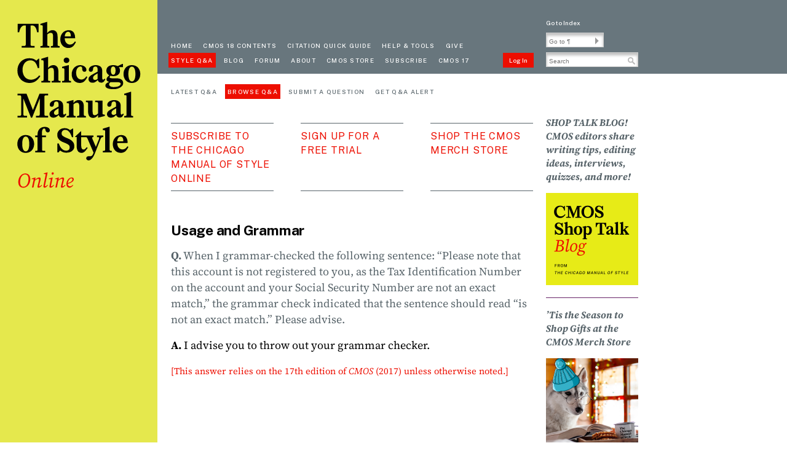

--- FILE ---
content_type: text/html;charset=UTF-8
request_url: https://www.chicagomanualofstyle.org/qanda/data/faq/topics/Usage/faq0057.html
body_size: 5323
content:
<!doctype html>
<html lang="en">
<head>
<title>FAQ: Usage and Grammar  #57</title>
<meta charset="utf-8" />
<meta name="viewport" content="width=device-width, initial-scale=1" />
<meta name="description" content="FAQ: Usage and Grammar  #57" />
<meta name="keywords" content="" />



<!--[if IE]>
<meta http-equiv="X-UA-Compatible" content="IE=edge,chrome=1" />
<![endif]-->

<meta property="og:type" content="website" />
<meta property="og:site_name" content="The Chicago Manual of Style Online" />
<meta name="twitter:card" content="summary" />
<meta name="twitter:site" content="@ChicagoManual" />
<meta name="format-detection" content="telephone=no">
<meta property="og:url" content="https://www.chicagomanualofstyle.org" />
<meta property="og:title" content="The Chicago Manual of Style, 18th Edition" />
<meta property="og:description" content="Find it. Write it. Cite it. The Chicago Manual of Style Online is the venerable, time-tested guide to style, usage, and grammar in an accessible online format. ¶ It is the indispensable reference for writers, editors, proofreaders, indexers, copywriters, designers, and publishers, informing the editorial canon with sound, definitive advice. ¶ Over 1.75 million copies sold!" />
<meta property="og:image" content="https://www.chicagomanualofstyle.org/dam/cmos18/images/9780226817972.jpg" />

<script>
    MathJax = {
        chtml: {
            scale: 1,                      // global scaling factor for all expressions
            minScale: .5,                  // smallest scaling factor to use
            mathmlSpacing: true            // true for MathML spacing rules, false for TeX rules
        }
    };
</script>
<script id="MathJax-script" async src="https://cdn.jsdelivr.net/npm/mathjax@3/es5/tex-mml-chtml.js"></script>
<link rel="icon" href="/.resources/cmos18/images/CMOS18favico.svg" sizes="any" type="image/svg+xml" />


<link rel="preconnect" href="https://fonts.googleapis.com">
<link rel="preconnect" href="https://fonts.gstatic.com" crossorigin>
<link href="https://fonts.googleapis.com/css2?family=Public+Sans:ital,wght@0,100..900;1,100..900&display=swap" rel="stylesheet">

      
        <link rel="stylesheet" type="text/css" href="/.resources/faq/css/faq~2025-04-09-21-15-34-000~cache.css" media="all" />
      
      
        <link rel="stylesheet" type="text/css" href="/.resources/cmos18/css/styles~2025-11-13-01-42-11-261~cache.css" media="all" />
      
      
        <link rel="stylesheet" type="text/css" href="/.resources/cmos18/css/table~2025-11-13-01-42-11-261~cache.css" media="all" />
      
      
        <link rel="stylesheet" type="text/css" href="/.resources/cmos18/css/staticPage~2025-11-13-01-42-11-261~cache.css" media="all" />
      
      
        <link rel="stylesheet" type="text/css" href="/.resources/cmos18/css/mymanual~2025-11-13-01-42-11-260~cache.css" media="all" />
      
      
        <link rel="stylesheet" type="text/css" href="/.resources/cmos18/css/tooltipster~2025-11-13-01-42-11-262~cache.css" media="all" />
      
      
        <link rel="stylesheet" type="text/css" href="/.resources/cmos18/css/print18~2025-11-13-01-42-11-260~cache.css" media="print" />
      


<script>
    var contextPath = "";
    var device = "desktop";
</script>
    <script src="/.resources/cmos/js/libs/jquery.js"></script>
</head>
<body class="cmos18 faqPage">
<div id="alert-bar" class="alert-bar"></div>
<script type="text/javascript">
    $('#alert-bar').load('/siteAlert.html #alert-bar-content');
</script><div id="wrapper">
<div id="left-sidebar">
  <noindex>
      <a class="skip-to-content-link screen-reader-text" href=
      "#main-content"
      >Skip to content</a>
      <div id="site-logo" class="div-link mast-head" role="banner">
        <a href="/home.html"><img alt="Chicago Manual of Style Online" src="/dam/cmos18/design/cmos18_online.svg" /></a>
      </div> <!-- end of site-logo -->
  </noindex>
</div><!-- end of left-sidebar -->
    <div id="wrapper-2">

<header>
  <noindex>
  <div class="menu-bar" role="navigation">
  <div id="mobile-logo" class="mobile-only">
      <a href="/home.html" title="Homepage">
          <img src="/dam/cmos18/design/cmos18_online_mobile.svg" alt="The Chicago Manual of Style Online">
      </a>
  </div>
      <div id="mobile-search-suite" class="mobile-only"></div>
      <div class="menu menu-top">
          <a href="/home.html" id="home" class="menu-option first">Home</a>
          <a href="/book/ed18/frontmatter/toc.html" id="contents" class="menu-option">cmos 18 contents</a>
          <a href="/tools_citationguide.html" id="guide" class="menu-option">Citation quick guide</a>
          <a href="/help-tools.html" id="help-tools" class="menu-option">Help & Tools</a>
          <a href="http://www.bit.ly/UCPgift" target="_blank" class="menu-option give-to-univ">Give</a>
      </div>
      <!-- end menu -->
      <div class="menu menu-bottom">
          <a href="/qanda/latest.html" id="faq" class="menu-option first">Style Q&A</a>
          <a href="https://cmosshoptalk.com" id="blog" class="menu-option ">Blog</a>
          <a href="/goto/forum" id="userforum" class="menu-option">Forum</a>
          <a href="/help-tools/about.html" id="about" class="menu-option">About</a>
          <a href="/help-tools/CMOS-Store.html" id="bookstore" class="menu-option">CMOS Store</a>
          <a href="/help-tools/subscription.html" id="subscribe" class="menu-option">Subscribe</a>
          <a href="/book/ed17/frontmatter/toc.html" class="menu-option">CMOS 17</a>
          <a href="" id="login-logout" class="menu-option login-logout">Log In</a>
      </div>
      <!-- end menu -->
  </div> <!-- end menu-bar -->

  <div class="search-suite" role="search">
<div class="index"><a href="/book/ed18/backmatter/index/a.html">Go to Index</a></div>

<form id="para-search" name="para-search">
    <input class="searchInput" name="goto" id="goto" type="text" placeholder="Go to ¶" aria-label="Go To Paragraph Input">
    <span class="arrow goto-para" id="goto-para" role="button" aria-label="Go To Paragraph"></span>
</form>

<form id="content-search"  name="content-search" action="/search.html" method="get">
    <div>
      <input class="searchInput" name="clause" id="searchClause" type="text" aria-label="Search Input" placeholder="Search" autocomplete="off" autocapitalize="none">
      <span class="glass search-content" id="search-glass" role="button" aria-label="Search Button"></span>
    </div>

    <div id="autosuggest_container_header" class="autosuggest_container"></div>
</form>
<!-- end search-suite -->
</div>
  <div class="mobile-nav-page">    <button onclick="location.href='/cmos18/mobileNavPage.html'" type="button" id="MenuToggle" class="mobile-only" title="Toggle Navigation">
        <span class="icon-bar"></span>
        <span class="icon-bar"></span>
        <span class="icon-bar"></span>
    </button>
</div>
  <div class="mobile-nav-page-qanda">    <button onclick="location.href='/qanda/mobileNavPage.html'" type="button" id="MenuToggle" class="mobile-only" title="Toggle Navigation">
        <span class="icon-bar"></span>
        <span class="icon-bar"></span>
        <span class="icon-bar"></span>
    </button>
</div>

  <div id="protectedPage" style="display: none;">false</div>
  <!-- end search-suite -->
  </noindex>
</header>
<!-- end header -->

        <div id="wrapper-3">
            <div id="wrapper-4">
<div class="userAccount" id="userAccount"></div>
<div class="menu menu-faq">
    <noindex>
        <a href="/qanda/latest.html" id="faq-latest" class="menu-option first">Latest Q&A</a>
        <a href="/qanda/topicList" id="faq-topicList" class="menu-option">Browse Q&A</a>
        <a href="/qanda/submitaquestion.html" id="faq-submitaquestion" class="menu-option">Submit a Question</a>
        <a href="https://press-booksweb.uchicago.edu/MOSSSF/Email.aspx" id="get-alert" class="menu-option">Get Q&A Alert</a>
    </noindex>
</div>

<div class="page-header">
    <noindex>
        <div id="link-group" class="faq-page">
            <div class="div-link faq-subscribe">
                <a href="/help-tools/subscription.html">Subscribe to the Chicago Manual of Style Online</a>
            </div>
            <div class="div-link faq-signup">
                <a href="https://press-booksweb.uchicago.edu/MOSSSF/FreeTrial.aspx">sign up for a Free Trial</a>
            </div>
            <div class="div-link faq-store" style="margin-right: 0;">
                <a href="https://chicagomanual.threadless.com/">Shop the CMOS Merch Store</a>
            </div>
        </div>
    </noindex>
</div><div id="main" role="main">
    <div id="page-intro">
  <h1>Usage and Grammar</h1>
</div>
<div id="qalist">
  <div class="text" role="article">
    <p class="Q"><span class="Q_label">Q.</span> When I grammar-checked the following sentence: &#8220;Please note that this account is not registered to
   you, as the Tax Identification Number on the account and your Social Security Number are not an exact match,&#8221;
   the grammar check indicated that the sentence should read &#8220;is not an exact match.&#8221;
   Please advise.
</p>
    <p class="A"><span class="A_label">A.</span> I advise you to throw out your grammar checker.
</p>
    <p class="display_edition_message">
            [This answer relies on the <a href="/book/ed17/frontmatter/toc.html">17th edition of <i>CMOS</i> (2017)</a> unless otherwise noted.]
    </p>
  </div><!-- end text -->
</div><!-- end qalist -->

</div><!-- end main -->
            </div>
<div id="right-sidebar" role="complementary">
  <noindex>
    <div class="box-group" >

  <div class="box">








<div class="text-section text-image-section" id="main-content">
        <h3>SHOP TALK BLOG! CMOS editors share writing tips, editing ideas, interviews, quizzes, and more!</h3>

        



        <a href="https://cmosshoptalk.com">
        <img src="/.imaging/mte/cmos-theme/sidebar-content-image-above/dam/cmos18/CMOS-18-Marketing-Assets-/cmos-shoptalk-blog-icon300.png/jcr:content/cmos-shoptalk-blog-icon300.png" alt="The CMOS Shop Talk Blog" title="The CMOS Shop Talk Blog" class="content-image-above" />
        </a>





    <div class="text">
    </div>


</div><!-- end text-section text-image-section -->

  </div>
  <div class="box">








<div class="text-section text-image-section" id="main-content">
        <h3>’Tis the Season to Shop Gifts at the CMOS Merch Store</h3>

        



        <a href="https://chicagomanual.threadless.com/">
        <img src="/.imaging/mte/cmos-theme/sidebar-content-image-above/dam/cmos/faq/images/Untitled-design-19-.png/jcr:content/Untitled%20design(19).png" alt="Husky dog reading a book with a steaming CMOS brand mug of cocoa and cozy holiday lights" title="Husky dog reading a book with a steaming CMOS brand mug of cocoa and cozy holiday lights" class="content-image-above" />
        </a>





    <div class="text">
    </div>


</div><!-- end text-section text-image-section -->

  </div>
  <div class="box">








<div class="text-section text-image-section" id="main-content">
        <h3>NEW! Barbara Gastel, Medical Editing</h3>

        



        <a href="https://press.uchicago.edu/ucp/books/book/chicago/M/bo257227736.html">
        <img src="/.imaging/mte/cmos-theme/sidebar-content-image-above/dam/cmos18/CMOS-18-Marketing-Assets-/9780226844923.png/jcr:content/9780226844923.png" alt="Gastel, Medical Editing Book Cover Image" title="Gastel, Medical Editing Book Cover Image" class="content-image-above" />
        </a>





    <div class="text">
    </div>


</div><!-- end text-section text-image-section -->

  </div>
  <div class="box">








<div class="text-section text-image-section" id="main-content">
        <h3>NEW! The Business of Being a Writer, Second Edition, by Jane Friedman</h3>

        



        <a href="https://press.uchicago.edu/ucp/books/book/chicago/B/bo243423439.html">
        <img src="/.imaging/mte/cmos-theme/sidebar-content-image-above/dam/cmos18/CMOS-18-Marketing-Assets-/Friedman-Business-2e.jpg/jcr:content/Friedman%20Business%202e.jpg" alt="Cover Image, Friedman, The Business of Being a Writer" title="Cover Image, Friedman, The Business of Being a Writer" class="content-image-above" />
        </a>





    <div class="text">
    </div>


</div><!-- end text-section text-image-section -->

  </div>
  <div class="box">








<div class="text-section text-image-section" id="main-content">
        <h3>The CSE Manual, 9th Edition, the Scientific Companion to The Chicago Manual of Style</h3>

        



        <a href="https://press.uchicago.edu/ucp/books/book/chicago/C/bo202437296.html">
        <img src="/.imaging/mte/cmos-theme/sidebar-content-image-above/dam/cmos18/CMOS-18-Marketing-Assets-/optimized-image-1-.png/jcr:content/optimized-image(1).png" alt="The CSE Manual: Scientific Style and Format Book Cover" title="The CSE Manual: Scientific Style and Format Book Cover" class="content-image-above" />
        </a>





    <div class="text">
    </div>


</div><!-- end text-section text-image-section -->

  </div>
  <div class="box">








<div class="text-section text-image-section" id="main-content">
        <h3>The Design of Books, An Explainer for Authors, Editors, Agents, and Other Curious Readers, by Debbie Berne</h3>

        



        <a href="https://press.uchicago.edu/ucp/books/book/chicago/D/bo213648394.html">
        <img src="/.imaging/mte/cmos-theme/sidebar-content-image-above/dam/cmos18/CMOS-18-Marketing-Assets-/optimized-image-2-.png/jcr:content/optimized-image(2).png" alt="Berne, The Design of Books Book Cover" title="Berne, The Design of Books Book Cover" class="content-image-above" />
        </a>





    <div class="text">
    </div>


</div><!-- end text-section text-image-section -->

  </div>
  <div class="box">








<div class="text-section text-image-section" id="main-content">
        <h3>The Chicago Guide for Freelance Editors: How to Take Care of Your Business, Your Clients, and Yourself from Start-Up to Sustainability, by Erin Brenner</h3>

        



        <a href="https://press.uchicago.edu/ucp/books/book/chicago/C/bo213434367.html">
        <img src="/.imaging/mte/cmos-theme/sidebar-content-image-above/dam/cmos18/CMOS-18-Marketing-Assets-/optimized-image-3-.png/jcr:content/optimized-image(3).png" alt="Cover Image, Brenner, The Chicago Guide to Freelance Editing" title="Cover Image, Brenner, The Chicago Guide to Freelance Editing" class="content-image-above" />
        </a>





    <div class="text">
    </div>


</div><!-- end text-section text-image-section -->

  </div>
  <div class="box">








<div class="text-section text-image-section" id="main-content">
        <h3>The Chicago Guide to Copyediting Fiction, by Amy J. Schneider</h3>

        



        <a href="https://press.uchicago.edu/ucp/books/book/chicago/C/bo183690033.html">
        <img src="/.imaging/mte/cmos-theme/sidebar-content-image-above/dam/cmos18/CMOS-18-Marketing-Assets-/optimized-image-4-.png/jcr:content/optimized-image(4).png" alt="Cover Image, Schneider, Copyediting Fiction" title="Cover Image, Schneider, Copyediting Fiction" class="content-image-above" />
        </a>





    <div class="text">
    </div>


</div><!-- end text-section text-image-section -->

  </div>
  <div class="box">








<div class="text-section text-image-section" id="main-content">
        <h3>Developmental Editing, 2nd Edition: A Handbook for Freelancers, Authors, and Publishers, by Scott Norton</h3>

        



        <a href="https://press.uchicago.edu/ucp/books/book/chicago/D/bo201563215.html">
        <img src="/.imaging/mte/cmos-theme/sidebar-content-image-above/dam/cmos18/CMOS-18-Marketing-Assets-/optimized-image-8-.png/jcr:content/optimized-image(8).png" alt="Cover Image, Norton, Developmental Editing, Second Edition" title="Cover Image, Norton, Developmental Editing, Second Edition" class="content-image-above" />
        </a>





    <div class="text">
    </div>


</div><!-- end text-section text-image-section -->

  </div>
  <div class="box">








<div class="text-section text-image-section" id="main-content">
        <h3>The Craft of Research, 5th Edition: A thoroughly updated edition of a beloved classic</h3>

        



        <a href="https://press.uchicago.edu/ucp/books/book/chicago/C/bo215874008.html">
        <img src="/.imaging/mte/cmos-theme/sidebar-content-image-above/dam/cmos18/CMOS-18-Marketing-Assets-/optimized-image-6-.png/jcr:content/optimized-image(6).png" alt="Cover Image, Booth, The Craft of Research, Fifth Edition" title="Cover Image, Booth, The Craft of Research, Fifth Edition" class="content-image-above" />
        </a>





    <div class="text">
    </div>


</div><!-- end text-section text-image-section -->

  </div>
  <div class="box">








<div class="text-section text-image-section" id="main-content">
        <h3>The Chicago Guide to Fact-Checking, 2nd Edition</h3>

        



        <a href="https://press.uchicago.edu/ucp/books/book/chicago/C/bo194938501.html">
        <img src="/.imaging/mte/cmos-theme/sidebar-content-image-above/dam/cmos18/CMOS-18-Marketing-Assets-/optimized-image-10-.png/jcr:content/optimized-image(10).png" alt="Cover Image, The Chicago Guide to Fact-Checking, Second Edition" title="Cover Image, The Chicago Guide to Fact-Checking, Second Edition" class="content-image-above" />
        </a>





    <div class="text">
    </div>


</div><!-- end text-section text-image-section -->

  </div>
  <div class="box">








<div class="text-section text-image-section" id="main-content">
        <h3>Information Now, 2nd Edition: A Graphic Guide to Student Research and Web Literacy</h3>

        



        <a href="https://press.uchicago.edu/ucp/books/book/chicago/I/bo80676504.html">
        <img src="/.imaging/mte/cmos-theme/sidebar-content-image-above/dam/cmos18/CMOS-18-Marketing-Assets-/optimized-image-5-.png/jcr:content/optimized-image(5).png" alt="Cover Image, Upson, Information Now, Second Editon" title="Cover Image, Upson, Information Now, Second Editon" class="content-image-above" />
        </a>





    <div class="text">
    </div>


</div><!-- end text-section text-image-section -->

  </div>
  <div class="box">








<div class="text-section text-image-section" id="main-content">
        <h3>Shop the CMOS Bookstore! Writing, Editing, and Publishing Books from CHICAGO</h3>

        



        <a href="https://www.chicagomanualofstyle.org/Bookstore.html">
        <img src="/dam/jcr:dc61ff69-8280-486d-9150-dc0617b95333/cmos18_bookstore_v.svg" alt="No alt text available for image" title="No alt text available for image" class="content-image-above" />
        </a>





    <div class="text">
    </div>


</div><!-- end text-section text-image-section -->

  </div>
</div>

  </noindex>
</div>
        </div>
<footer>
    <noindex>
    <div class="social-media-links">
        <a href="https://www.threads.net/@chicagomanualofstyle"><img class="threads" src="/dam/cmos18/images/threads_20.svg" alt="Threads Link"/></a>
        <a href="https://www.instagram.com/chicagomanualofstyle"><img class="instagram" src="/dam/cmos18/images/instagram_20.svg" alt="Instagram Link"/></a>
        <a href="https://www.facebook.com/ChicagoManual/"><img class="facebook" src="/dam/cmos18/images/facebook_20.svg" alt="Facebook Link"/></a>
        <a href="https://twitter.com/ChicagoManual"><img class="twitter" src="/dam/cmos18/images/x_20.svg" alt="Twitter Link"/></a>
        <a href="https://bsky.app/profile/chicagomanual.bsky.social"><img class="bluesky" src="/dam/cmos18/images/bluesky_20.svg" alt="Bluesky Link"/></a>
    </div>
    <div class="footer-links">
        <div class="footer-links1">
            <a href="/help-tools/about">About <i>The Chicago Manual of Style</i></a>
            <a href="/help-tools/Terms-of-Use">Terms of Use</a>
            <a href="/sitemap">Site Map</a>
            <a href="/accountAdministration">Account Management</a>
        </div>
        <div class="footer-links2">
            <a href="https://press.uchicago.edu/press/about.html">About the University of Chicago Press</a>
            <a href="/privacy">Privacy Policy</a>
            <a href="/help-tools/contact">Contact Us</a>
            <a href="https://accessibility.uchicago.edu/" target="_blank">Accessibility</a>
        </div>
    </div>
        <p class="copyright"><i>The Chicago Manual of Style</i> 18th edition text © 2024 by The University of Chicago. <i>The Chicago Manual of Style</i> 17th edition text © 2017 by The University of Chicago. <i>The Chicago Manual of Style Online</i> © 2006, 2007, 2010, 2017, 2024 by The University of Chicago. The Chicago Manual of Style is a registered trademark of The University of Chicago.</p>
    </noindex>
</footer>
<!-- end of footer -->    </div>
</div>

<script async src="https://www.googletagmanager.com/gtag/js?id=G-E46VQR8CCG"></script>

 
      <script src="/.resources/cmos/js/libs/jquery~2025-04-09-21-15-27-000~cache.js"></script>
 
      <script src="/.resources/cmos/js/plugins/js-cookie~2025-04-09-21-15-28-000~cache.js"></script>
 
      <script src="/.resources/cmos/js/plugins/jquery.base64~2025-04-09-21-15-28-000~cache.js"></script>
 
      <script src="/.resources/cmos/js/plugins/jquery.textHighlighter~2025-04-09-21-15-28-000~cache.js"></script>
 
      <script src="/.resources/cmos/js/plugins/jquery.tooltipster~2025-04-09-21-15-28-000~cache.js"></script>
 
      <script src="/.resources/cmos/js/plugins/jpages~2025-04-09-21-15-28-000~cache.js"></script>
 
      <script src="/.resources/cmos/js/mymanual/jquery.mymanual.init~2025-04-09-21-15-27-000~cache.js"></script>
 
      <script src="/.resources/cmos/js/mymanual/jquery.mymanual.book.toc~2025-04-09-21-15-27-000~cache.js"></script>
 
      <script src="/.resources/cmos/js/mymanual/jquery.mymanual.chapter.toc~2025-04-09-21-15-27-000~cache.js"></script>
 
      <script src="/.resources/cmos/js/mymanual/jquery.mymanual.bookmark~2025-04-09-21-15-27-000~cache.js"></script>
 
      <script src="/.resources/cmos/js/mymanual/jquery.mymanual.notes~2025-04-09-21-15-27-000~cache.js"></script>
 
      <script src="/.resources/cmos/js/mymanual/jquery.mymanual.email~2025-04-09-21-15-27-000~cache.js"></script>
 
      <script src="/.resources/cmos/js/mymanual/jquery.mymanual.save~2025-04-09-21-15-27-000~cache.js"></script>
 
      <script src="/.resources/cmos/js/mymanual/jquery.mymanual.stylesheet~2025-10-23-19-43-51-523~cache.js"></script>
 
      <script src="/.resources/cmos/js/mymanual/mymanual~2025-04-09-21-15-27-000~cache.js"></script>
 
      <script src="/.resources/cmos/js/menu~2025-04-09-21-15-28-000~cache.js"></script>
 
      <script src="/.resources/cmos/js/search/BaseSearch~2025-04-09-21-15-27-000~cache.js"></script>
 
      <script src="/.resources/cmos/js/search/Search~2025-09-25-14-16-52-000~cache.js"></script>
 
      <script src="/.resources/cmos/js/search/ManualSearch~2025-04-09-21-15-27-000~cache.js"></script>
 
      <script src="/.resources/cmos/js/search/ForumSearch~2025-09-25-14-16-52-000~cache.js"></script>
 
      <script src="/.resources/cmos/js/search/SearchPage~2025-09-24-20-42-18-000~cache.js"></script>
 
      <script src="/.resources/cmos/js/search/SearchFunctions~2025-04-09-21-15-27-000~cache.js"></script>
 
      <script src="/.resources/cmos/js/search/AutoSuggest~2025-07-08-20-15-50-000~cache.js"></script>
 
      <script src="/.resources/cmos/js/gtag~2025-04-09-21-15-28-000~cache.js"></script>
 
      <script src="/.resources/faq/js/cmosqa~2025-04-09-21-15-34-000~cache.js"></script>
 
      <script src="/.resources/faq/js/cmosqa-answer-expand~2025-04-09-21-15-34-000~cache.js"></script>
 
      <script src="/.resources/cmos18/js/goto~2025-11-13-01-42-11-263~cache.js"></script>
</body>
</html>


--- FILE ---
content_type: text/css;charset=UTF-8
request_url: https://www.chicagomanualofstyle.org/.resources/faq/css/faq~2025-04-09-21-15-34-000~cache.css
body_size: 1156
content:
.menu-faq {
    height: 29px;
    font-size: 14px;
    margin-left: -4px;
}
.menu-faq a.menu-option {
    color: #58646A;
    padding: 4px;
}
.menu-faq a.menu-option.active,
.menu-faq a.menu-option:hover {
    color: #fff;
}

body.faqPage .page-header {
    margin: 34px 0 52px 0;
    height: 111px;
}

body.faqPage #main #page-intro {
    margin-bottom: 16px;
}

body.faqPage #wrapper-4 #main {
    min-height: 768px;
}

body.faqPage #qalist hr {
    margin: 26px 0;
}

body.faqPage ul,
body.faqPage ol {
    margin-left: 20px;
}
body.faqPage .hidden_answer ul,
body.faqPage .hidden_answer ol {
    color: #000;
}
/* right sidebar */
body.faqPage #right-sidebar {
    margin-top: 52px;
    padding-right: 15px;
}
body.faqPage #right-sidebar .box {
    border-bottom: 1px solid #626;
    padding: 16px 0;
}

body.faqPage #right-sidebar h3 {
    font-family: "Source Serif 4 Bold Italic", "Times New Roman", Times, serif;
    font-weight: 700;
    font-style: italic;
    font-stretch: normal;
    font-size: 16px;
    color: #58646A;
    margin-bottom: 16px;
    line-height: 22px;
    letter-spacing: 0;
}

body.faqPage #right-sidebar img {
    width: 150px;
}
body.faqPage #right-sidebar p {
    font-family: "Public Sans", Arial, Helvetica, sans-serif;
    font-size: 12px;
    font-weight: 400;
    line-height: 15px;
    letter-spacing: 0;
    color: #58646A;
}
/* main area */
body.faqPage #main strong {
    font-family: "Source Serif 4 Bold", "Times New Roman", Times, serif;
    font-weight: 700;
    font-style: normal;
    font-stretch: normal;
}

body.cke_editable p a {
    text-decoration: none;
}

body.cke_editable p.Q,
body.staticPage #main p.Q,
body.faqPage #main p.Q,
body.cke_editable p.indent_Q_pt5in,
body.faqPage #main p.indent_Q_pt5in,
body.cke_editable p.indent_Q_pt75in,
body.faqPage #main p.indent_Q_pt75in {
    color: #58646A;
}

body.cke_editable .Q_label, body.cke_editable .A_label,
body.staticPage #main .Q_label, body.staticPage #main .A_label,
body.faqPage #main .Q_label, body.faqPage #main .A_label {
    font-family: "Source Serif 4 Bold", "Times New Roman", Times, serif;
    font-weight: 700;
    font-style: normal;
    font-stretch: normal;
}

body.cke_editable p.indent_Q_pt5in,
body.cke_editable p.indent_A_pt5in,
body.faqPage #main p.indent_Q_pt5in,
body.faqPage #main p.indent_A_pt5in {
    margin-left: 20px;
}

body.cke_editable p.indent_Q_pt75in,
body.cke_editable p.indent_A_pt75in,
body.faqPage #main p.indent_Q_pt75in,
body.faqPage #main p.indent_A_pt75in {
    margin-left: 40px;
}

/* individual Q&A page */
body.faqPage #main #displayAnswers,
body.faqPage #main .answer_link, .close_link {
    font-family: "Public Sans", Arial, Helvetica, sans-serif;
    cursor: pointer;
    font-size: 12px;
    line-height: 14px;
    letter-spacing: 0;
}
body.faqPage #main #displayAnswers {
    margin-bottom: 20px;
}
body.faqPage #main .answer_link, .close_link {
    margin: -10px 0 10px 0;
}

body.faqPage #main .pageNavigation {
    font-size: 14px;
}

/* submit a question page */
body.faqPage #main .required {
    display: none;
}
body.faqPage #main .form-wrapper {
    margin-top: 33px;
}
body.faqPage #main fieldset {
    border: none;
}
body.faqPage #main label dfn {
    margin-left: -6px;
    color: #e62525;
}
body.faqPage #main label {
    font-family: "Source Serif 4 Bold", "Times New Roman", Times, serif;
    font-weight: 700;
    font-style: normal;
    font-stretch: normal;

    font-size: 14px;
    color: #666;
}
body.faqPage fieldset > div.form-row {
    line-height: 21px;
}
/* Submit a Question, Citation share form */
body.faqPage fieldset > div.form-row:nth-child(n+3) {
    /*margin-top: -20px;*/
}
body.faqPage #main .form-row input, body.faqPage #main .form-row textarea {
    display: block;
    margin-top: 9px;
    margin-bottom: 33px;
    width: 400px;
}
body.faqPage #main .terms_text {
    font-size: 14px;
    margin-top: -17px;
}
body.faqPage #main .button-wrapper {
    margin-top: -4px;
}
div#submit-question > p.paft {
    margin-top: 13px;
}
div#submit-question p + p {
    margin-top: -6px;
}
form#QA_submit > fieldset > h2 {
    margin-top: -12px;
    border-top: 1px solid #58646A;
    padding-top: 16px;
}

.faqPage form .formError {
    font-size: 14px;
    color: #e62525;
}
form#QA_submit .formError {
    margin-left: 10px;
}

form#QA_submit textarea {
    border: 1px solid #58646A;
}

.display_edition_message {
    color: #ED0E00;
    font-size: 15px;
}





--- FILE ---
content_type: text/css;charset=UTF-8
request_url: https://www.chicagomanualofstyle.org/.resources/cmos18/css/table~2025-11-13-01-42-11-261~cache.css
body_size: 2420
content:
.sidebar table {
    width: 100%;
}
table tr th {
    font-family: "Source Serif 4 Bold", serif;
    font-weight: 700;
    font-style: normal;
}
.figure table tr th,
.figure table tr td,
#pn07096 table tr td {
    padding: 5px 20px 5px 0;
}
table tr td {
    vertical-align: top;
}
table tr td:last-child {
    padding-right: 0;
}

p.table-caption {
    font-family: "Source Serif 4 Regular", "Times New Roman", Times, serif;
    font-size: 14px;
    font-weight: 400;
    font-style: normal;
    font-stretch: normal;
    line-height: 20px;
}

span.table-number {
    font-variant: all-small-caps;
    letter-spacing: 0.07em;
}

table.style1 {
    font-family: "Public Sans", Arial, Helvetica, sans-serif;
    font-size: 12px;
    font-weight: normal;
    line-height: 15px;
    font-feature-settings: 'tnum';
}

table.style2 {
    font-family: "Source Serif 4 Regular", "Times New Roman", Times, serif;
    font-size: 14px;
    font-weight: 400;
    font-style: normal;
    font-stretch: normal;
    line-height: 20px;
}

table.style3 {
    border-top: 1px solid #58646A;
    border-bottom: 1px solid #58646A;
    border-spacing: 0;

    & th {
        font-family: "Public Sans", Arial, Helvetica, sans-serif;
        font-size: 12px;
        font-weight: 700;
        line-height: 15px;
        border-bottom: 1px solid #58646A;
        vertical-align: bottom;
    }
    & td {
        font-family: "Source Serif 4 Regular", "Times New Roman", Times, serif;
        font-size: 14px;
        font-weight: 400;
        font-style: normal;
        font-stretch: normal;
        line-height: 20px;
    }
}

/* table 10.62, old 10.56 */
div#pn10062-sb01 td {
    width: 14%
}
div#pn10062-sb01 td:nth-child(3) {
    width: 30%
}

/* table 10.63, old 10.57 */
div#pn10063-sb01 td:nth-child(1) {
    width: 42%
}
div#pn10063-sb02 td:nth-child(1) {
    width: 30%
}
div#pn10063-sb02 td:nth-child(2) {
    width: 23%
}
/* table 10.64, old 10.58 */
div#pn10064-sb01 td:nth-child(1) {
    width: 24%
}
/* table 10.77 Registered Trademark symbol size */
div#pn10077-sb01 tr:nth-child(89) td:first-child li.sbul {
    font-size: 28px;
}
/* table 11.92, old 11.85 */
div#pn11092-sb01 td {
    width: 40%;
}
/* Table 11.3 */
div#pn11107-fg01 table tr {
    & th:nth-child(2),
    & td:nth-child(3) {
        padding-left: 29px;
    }
    & th[colspan="4"] {
        padding-left: 0!important;
    }
}
/* table 15.52, old 16.44 */
div#pn15052-sb01 table {
    table-layout: fixed;
    width: 800px;
}
div#pn15052-sb01 td:nth-child(1) {
    width: 27%
}
/* table 15.69, old 16.61 */
div#pn15069-sb01 td {
    white-space: nowrap;
}
/* table 10.38, old 10.33 */
div#pn10038-sb01 table tr td:nth-child(1) {
    width: 20%;
}
/* table 10.54, old 10.48 */
div#pn10054-sb01 table tr td:nth-child(1) {
    width: 25%;
}
/* table 9.63, 15.14, old 9.61, 16.14 */
div#pn09063-sb01 table, div#pn15014-sb01 table {
    border-collapse: collapse;
}
div#pn09063-sb01 tr:not(:first-child):not(:last-child),
div#pn15014-sb01 tr:not(:first-child):not(:last-child){
    border-bottom: 1px solid #666;
}
div#pn09063-sb01 table td:nth-child(1),
div#pn15014-sb01 table td:nth-child(1) {
    width: 40%;
    vertical-align: top;
}
div#pn09063-sb01 table td:nth-child(2),
div#pn15014-sb01 table td:nth-child(2) {
    width: 35%;
    vertical-align: top;
}
div#pn09063-sb01 table td:nth-child(3),
div#pn15014-sb01 table td:nth-child(3) {
    width: 25%;
}

/* table 5.229and 5.231 old 5.222, 5.223 */
div#pn05229-sb01 table tr:nth-child(1) td li,
div#pn05231-sb01 table tr:nth-child(1) td li {
    border-bottom: 1px solid #666;
    display: inline;
    margin-left: 0;
    text-indent: 0;
}
div#pn05229-sb01 table:nth-child(5) tr:nth-child(1) td:nth-child(3) li,
div#pn05229-sb01 table:nth-child(6) tr:nth-child(1) td:nth-child(2) li {
    border-bottom: none;
}
div#pn05229-sb01 table,
div#pn05231-sb01 table {
    width: auto;
}
div.sidebar#pn05229-sb01 table:nth-child(-n+5) {
    margin-top: 16px;
}
div.sidebar#pn05229-sb01 table {
    margin-top: -20px;
}
div#pn05229-sb01 table tr td,
div#pn05231-sb01 table tr td {
    margin-right: 0;
    margin-left: 0;
    text-indent: 0;
}
div#pn05229-sb01 table tr:nth-child(2) td li,
div#pn05231-sb01 table tr:nth-child(2) td li {
    text-align: center;
}

/* Adjust character ties for Firefox in table 11.3. */
@supports (-moz-appearance:none) {
    div#pn11107-fg01 tr:nth-child(26) span.dcrit,
    div#pn11107-fg01 tr:nth-child(n+34) span.dcrit {
        position: relative;
        top: -4px;
        left: -3px;
    }

    /* Adjust overbars in 10.56 and 9.67 for Firefox only */
    div#pn10056-sb01 table td .dcrit-i {
        margin-left: -6px;
        margin-right: 6px;
    }
    div#pn09067-fg01 table td .dcrit {
        margin-left: -5px;
    }
    div#pn09067-fg01 table tr:nth-child(17) td .dcrit {
        margin-left: -7px;
    }
}

/* Adjust overbars in 11.107, 10.56, and 9.67 for Safari only */
_::-webkit-full-page-media, _:future, :root div#pn10056-sb01 table td .dcrit-i {
    position: relative;
    left: -8px;
}
_::-webkit-full-page-media, _:future, :root div#pn09067-fg01 table td .dcrit {
    position: relative;
    left: -8px;
}
_::-webkit-full-page-media, _:future, :root div#pn09067-fg01 table tr:last-child td .dcrit {
    left: -10.5px;
}
_::-webkit-full-page-media, _:future, :root div#pn11107-fg01 tr:nth-child(26) span.dcrit,
_::-webkit-full-page-media, _:future, :root div#pn11107-fg01 tr:nth-child(n+34) span.dcrit {
    position: relative;
    top: -4px;
    left: -3px;
}

/* table 11.132, old 11.122 */
div#pn11132-sb01 table tr td:nth-child(1),
div#pn11132-sb02 table tr td:nth-child(1) {
    width: 10%;
}

/*
 * Add column spacing to
 * tables in 10.23, 10.43, 10.70
 */
div#pn05229-sb01 table tr td:not(:last-child),
div#pn05231-sb01 table tr td:not(:last-child),
div#pn09063-sb01 table tr td:not(:last-child),
div#pn10023-sb01 table tr td:not(:last-child),
div#pn10043-sb01 table tr td:not(:last-child),
div#pn10070-sb01 table tr td:not(:last-child),
div#pn15014-sb01 table tr td:not(:last-child),
div#pn15069-sb01 table tr td:not(:last-child) {
    padding-right: 20px;
}
/* table in 10.76 */
div#pn10076-sb01 table {
    width: 50%;
}

/* table 13.37, old 14.34 */
/*div#pn13037-sb01 table tr td:nth-child(1) {*/
/*    !*width: 72%;*!*/
/*}*/
/*div#pn13037-sb01 table tr td:nth-child(2) p.sb1 {*/
/*    text-indent: 0;*/
/*    margin-left: 10px;*/
/*}*/
div#pn13037-sb01 table tr td:not(:last-child) {
    padding-right: 12px;
}
/* table 10.60, old 10.54 */
div#pn10060-sb01 table tr td:nth-child(1) {
    width: 45%;
}
div#pn10060-sb01 table tr td:nth-child(2) {
    width: 18%;
}
div#pn10060-sb01 table tr td:nth-child(3) {
    width: 37%;
}
/* table 10.55, old 10.49 */
div#pn10055-sb01 table tr td:nth-child(1) {
    width: 25%;
}
/* table 6.143, old 6.132 */
div#pn06143-sb02 ul.none li.sbnll,
div#pn06143-sb02 ul.none li.sbnl {
    margin-left: 20px;
    text-indent: -20px;
}
div#pn06143-sb02 ul.none li.sbnlf
{
    margin-left: 26px;
    text-indent: -20px;
}
div#pn06143-sb02 li.sbnl1,
div#pn06143-sb02 li.sbnl1l {
    margin-left: 40px;
    text-indent: -20px;
}
/* table 7.74 */
div#pn07074-sb01 table {
    width: 70%;
}
div#pn10044-sb01 table,
div#pn10045-sb01 table {
    width: 50%;
}
div#pn10048-sb01 table td:first-child {
    width: 26%;
}
div#pn10074-sb01 table {
    width: 60%;
}
div#pn10075-sb01 table,
#pn10078-sb02 table {
    width: 70%;
}
div#pn10075-sb02 table {
    width: 48%;
}

/* big table in 7.96 */
/* Darker links for the gray background */
#pn07096 table a {
    color: #E10E00;
}
#pn07096 table {
    border-collapse: separate;
    border-spacing: 0 10px;

    & th {
        font-family: "Source Serif 4", serif;
        text-align: left;
        font-weight: 400;
    }
    & th b {
        font-family: "Source Serif 4 Bold", serif;
        font-weight: 700;
    }
    & th.box-table-header {
        font-family: "Public Sans", Arial, Helvetica, sans-serif;
        font-size: 12px;
        font-weight: 700;
        line-height: 15px;
        letter-spacing: 0.07em;
        text-transform: uppercase;
    }

    & td {
        width: 275px;
    }
    & td:first-child:not([colspan="3"]) div {
        text-indent: -20px;
        padding-left: 20px;
    }

    & tr:nth-child(n+149) td:first-child {
        width: 80px;
    }

    & tr:nth-child(n+149) td { border-bottom: 1px solid black; padding-bottom: 10px; }

    & span.red-b {
        margin-top: 8px;
        margin-bottom: 8px;
        font-size: 14px;
    }
    & tr:not(:first-child) th {
        border-top: 1px solid #58646A;
        padding-top: 10px;
    }
}

#pn05044-sb01 li.sbul {
    margin-left: 0;
    text-indent: 0;
}
#pn05044-sb01 table tr td:last-child {
    width: 20%;
}
#pn10070-sb01 table tr td:nth-child(1) {
    width: 25%;
}
#pn10070-sb01 table tr td:nth-child(2) div {
    margin-left: 20px;
    text-indent: -20px;
}
#pn02002-fg01 table {
    border-spacing: 0 5px;

    & td:first-child {
        width: 202px;
    }
    & td:last-child {
        width: 83px;
    }

    & td:nth-child(2),
    & td:nth-child(3) {
        text-align: center;
    }
    & tr:nth-child(n+2) td:nth-child(-n+3) {
        border-bottom: 1px solid #58646A;
    }
    & .span-border {
        padding: 5px 0;
        border-top: 1px solid #58646A;
        border-right: 1px solid #58646A;
        border-bottom: 1px solid #58646A;
    }
    & .span-text {
        font-family: "Public Sans", Arial, Helvetica, sans-serif;
        vertical-align: middle;
        font-weight: 700;
        & div {
            margin-left: 6px;
        }
    }
}
#pn02002-fg02 table {
    border-spacing: 0;

    & tr:nth-child(n+2) td {
        border-bottom: 1px solid #58646A;
    }
    & td:nth-child(n+2) {
        text-align: center;
        vertical-align: bottom;
    }
}
#pn02061-fg01 table ul.none {
    color: #000;
    font-size: 14px;
}
#pn02142-fg01 ul.bullet {
    color: #000;
}
div#pn04023-fg01 table td {
    width: 25%;
}

/* table tnref and tnnum */
p.tn {
    font-family: "Source Serif 4 Regular", "Times New Roman", Times, serif;
    font-size: 14px;
    font-weight: 400;
    font-style: normal;
    font-stretch: normal;
    line-height: 20px;
}
table a.tnref,
.tn a.tnnum {
    position: relative;
    bottom: 0.5em;
    font-size: 80%;
    line-height: 19px;
}

/* view link for numbered figure images */
.view-figure-image-link {
    font-family: "Public Sans", Arial, Helvetica, sans-serif;
    color: #58646A;
    font-size: 10px;
    font-weight: 400;
    letter-spacing: 0.1em;
    line-height: 11.75px;
    text-align: right;
    padding-top: 8px;
    margin-bottom: 8px;
    text-transform: uppercase;
}

.view-figure-image-link a,
.view-figure-image-link a:visited {
    color: #58646A;
}
.vieview-figure-image-link a:hover {
    text-decoration: underline;
}

--- FILE ---
content_type: text/css;charset=UTF-8
request_url: https://www.chicagomanualofstyle.org/.resources/cmos18/css/staticPage~2025-11-13-01-42-11-261~cache.css
body_size: 2206
content:
body.staticPage #main h2,
body.citation-guide #main h2 {
    margin-top: 36px
}
#main #link-group.citation-guide {
    margin: 26px 0 52px 0;
    height: 111px;
}

body.staticPage #main strong {
    font-family: "Source Serif 4 Bold", "Times New Roman", Times, serif;;
    font-weight: 700;
    font-style: normal;
    font-stretch: normal;
}

body.staticPage ul {
    list-style-type: disc;
    margin-left: 20px;
}
body.staticPage ol {
    margin-left: 20px;
}

div.how-to-subhead {
    margin-left: 20px;
}

body.staticPage table tr th,
body.staticPage table tr td {
    padding: 0 1.4em 0 0;
}

/* Subscription Page */
#main div.text > div#subscribe-page > h1.sub-h1 {
    font-family: "Source Serif 4 Italic", serif;
    font-size: 20px;
    font-style: italic;
    font-weight: 400;
    line-height: 24px;
    color: #000000;
    margin-top: 35px;
}

#main div.text > div#subscribe-page > h2 {
    margin-top: 20px;
}
#main div.text > div#subscribe-page p.paft + ul,
#main div.text > div#subscribe-page ul + h3 {
    margin-top: 15px!important;
}
#main div.text > div#subscribe-page h3 + div.sub-button {
    margin-top: 6px;
}
div.sub-button {
    width: fit-content;
    /*height: 24px;*/
    margin: 6px 0;
    background-color: #ED0E00;
}
div.sub-button a {
    font-family: "Public Sans", Arial, Helvetica, sans-serif;
    font-weight: 500;
    font-style: normal;
    font-stretch: normal;
    font-size: 10px;
    color: #fff;
    line-height: 25px;
    vertical-align: middle;
    padding: 4px;
    display: inline;
    text-transform: uppercase;
    letter-spacing: .13em;
}
div.sub-button:hover,
div.sub-button a:focus {
    background-color: #B00B00;
    background-image: none;
    cursor: pointer;
}
div.sub-button a:hover {
    text-decoration: none;
}
div#subscribe-page table {
    line-height: 21px;
}
div#subscribe-page table + p.paft {
    margin-top: 10px
}
div#subscribe-page h3 + p.paft {
    margin-top: 0;
}
div#subscribe-page table > tbody > tr > td > h3 {
    margin-bottom: 0;
}
div#subscribe-page hr {
    margin-top: 22px;
}
div#subscribe-page div.sub-button > hr {
    margin-top: 26px;
}
table#subscribe-table-3 {
    margin-top: -2px;
}
/* search pages */
#searchPanels .ns_holder a.jp-disabled {
    display: none;
}
#searchPanels #itemContainer {
    min-height: auto !important;
}
/* support.html page */
div#supportdiv {
    word-break: break-all;
    -ms-word-break: break-all;
}
a#support-close-browser {
    cursor: pointer;
}

div.help-tools-left {
    float: left;
    width: 295px;
    padding-right: 10px;
}
div.help-tools-right {
    float: right;
    width: 295px;
}
#main .help-tools-left h3:not(:first-child),
#main .help-tools-right h3:not(:first-child) {
    margin-top: 36px;
}
div.help-tools-right a, div.help-tools-left a {
    display: block;
}
div.help-tools-right a:not(.no-indent), div.help-tools-left a:not(.no-indent) {
    margin-left: 20px;
    text-indent: -20px;
}
/* Search Tips page */
span.verdana {
    font-family: "Public Sans", Arial, Helvetica, sans-serif;
}
a#inst-forum {  /* forum landing page for inst in menu.js */
    margin-top: 0;
}

#main .sidebar-example {  /* in config-cms.js */
    color: #666;
}

/* Forum users help */
/*ul.nobullet {
    padding: 0
}
ul.nobullet a {
    color: #ED0E00;
    line-height: 26px;
}
ul.nobullet ul {
    padding-left: 20px;
}*/

/*ul.none li.blf, ul.none li.bl, ul.none li.bll,
ul.none li.nlf, ul.none li.nl, ul.none li.nll {
    padding-left: 15px;
}*/

/* auto suggest */
#autosuggest_container,
#autosuggest_container_header
{
    display: none;
    position: absolute;
    font-size: 14px;
    border: 1px solid #ddd;
    background-color: #fff;
    width: 178px;
    z-index: 99
}

#autosuggest_container_header {
    width: 147px;
}

#autosuggest_container ul,
#autosuggest_container_header ul {
    padding: 0;
    font-size: 14px;
    list-style: none;
}

.autosuggest-item {
    padding: 0 10px;
    line-height: 1.15em;
}

.autosuggest-item:hover, .selected-search {
    background-color: #ddd;
    cursor: default;
}

/* search page */
body.search input#clause {
    margin-top: 20px;
}
body.search div.search-text + div#searchPanels {
    margin-top: 15px;
}
body.search #main article.post > p.search-results-text {
    margin-top: 2px;
}
body.search article.post {
    margin-top: -3px;
}

span.tips {
    font-family: Verdana, Geneva, sans-serif;
    font-size: 10px;
    color: #ED0E00;
    padding-left: 16px;
}
div.search-text {
    font-family: "Source Serif 4 Regular", "Times New Roman", Times, serif;
    font-weight: 400;
    font-style: normal;
    font-stretch: normal;
    font-size: 17px;
    line-height: 25px;
    margin-top: 13px;
    color: #666;
}
#searchPanels .tabs {
    height: 20px;
    padding-left: 0;
    margin-bottom: 4px;
    display: grid;
    grid-template-columns: 215px 146px 167px 62px;
    /* grid-template-columns: 214.5px 145.4px 166.7px 63.4px; */
    list-style: none;
}
#searchPanels .tabs li {
    background-color: #68767D;
    font-family: "Public Sans", Arial, Helvetica, sans-serif;
    font-weight: 500;
    font-style: normal;
    font-stretch: normal;
    font-size: 10px;
    text-transform: uppercase;
    letter-spacing: .13em;
    display: block;
    text-align: center;
    height: 24px;
    line-height: 15px;
    padding: 4px 0;
}
#searchPanels .tabs li:not(:first-child) {
    margin-left: 4.89px;
}
#searchPanels .tabs li:hover {
    background-color: #ED0E00;
}
#searchPanels .tabs li span {
    color: #fff;
    padding: 4px;
    cursor: pointer;
}
#searchPanels .tabs li.search-hover {
    background-color: #ED0E00;
}
div#contentSearch, div.no-result {
    background-color: #f5f5f5;
    padding-left: 8px;
    padding-right: 8px;
    padding-bottom: 1px;
    margin-bottom: 13px;
}
span.search-nav,
#searchPanels .ns_holder {
    font-family: "Public Sans", Arial, Helvetica, sans-serif;
    font-weight: 500;
    font-style: normal;
    font-size: 10px;
    line-height: 25px;
    letter-spacing: .13em;
    text-transform: uppercase;
    color: #58646A;
    cursor: pointer;
}
span.search-nav.prev,
#searchPanels  .ns_holder .jp-previous {
    margin-right: 15px;
    cursor: pointer;
}
#searchPanels .paging,
#searchPanels .ns_holder
{
    margin-top: 20px;
}

div.search-results-banner {
    font-family: "Public Sans", Arial, Helvetica, sans-serif;
    font-size: 10px;
    font-weight: 400;
    line-height: 22px;
    color: #666;
    padding: 9px 0 6px 0;
}
a.search-results-heading {
    font-family: "Public Sans", Arial, Helvetica, sans-serif;
    font-weight: 500;
    font-style: normal;
    font-stretch: normal;
    font-size: 14px;
    line-height: 21px;
    letter-spacing: .07em;
    text-transform: uppercase;
    color: #E00B00;
}
a.search-results-heading highlight {
    font-family: "Public Sans Bold", sans-serif;
    font-weight: 700;
    font-size: 0.9em;
}
span.page-num {
    font-family: "Source Serif 4 Bold", "Times New Roman", Times, serif;
    font-weight: 700;
    font-style: normal;
    font-stretch: normal;
    font-size: 16px;
    line-height: 23px;
    letter-spacing: .02em;

}
p.search-results-text {
    font-family: "Source Serif 4 Regular", "Times New Roman", Times, serif;
    font-weight: 400;
    font-style: normal;
    font-stretch: normal;
    font-size: 14px;
    line-height: 21px;
    color: #000;
    margin: 10px 0;
}
p.search-results-text highlight {
    font-family: "Source Serif 4 Bold", "Times New Roman", Times, serif;
    font-weight: 700;
}
div.no-result {
    font-family: Verdana, Geneva, sans-serif;
    font-size: 11px;
    line-height: 17px;
    color: #666;
}
p.emptyresult {
    margin-top: 0;
    padding-top: 20px;
}
p.suggestion {
    margin-top: 14px;
    margin-bottom: 0;
}
div.no-result ul {
    padding-left: 15px;
    margin-top: 0;
    padding-bottom: 11px;
}
div.no-result li {
    list-style-type: disc;
}
span.search-label {
    font-family: "Source Serif 4 Semi Bold", "Times New Roman", Times, serif;
    font-weight: 600;
    font-style: normal;
    font-stretch: normal;
    font-size: 14px;
    color: #666;
}
#searchPanels article header {
    height: auto;
}
div.loadingImage{
    background: url('../../cmos/images/search-loading-image.gif') no-repeat center;
    height: 100px;
}

#searchPanels #contentSearch .old_cmos_version {
    font-size: 14px;
    color: #ff0099;
}

/* What's New page */
body.staticPage #main ul + h3 {
    margin-top: 22px!important;
}
body.staticPage #main ul,
body.staticPage #main ol {
    color: #000;
}


/* firefox browser */
@-moz-document url-prefix() {
    /* search page */
    .tabs li{
        font-weight: normal;
    }
    .tabs li a {
        font-size-adjust: 0.41;
    }
    .tabs li:not(:first-child) {
        margin-left: 11.5px;
    }
}


--- FILE ---
content_type: text/css;charset=UTF-8
request_url: https://www.chicagomanualofstyle.org/.resources/cmos18/css/mymanual~2025-11-13-01-42-11-260~cache.css
body_size: 2494
content:
form#stylesheetEditor textarea#editor {
    display: none;
}


/* MY manual STYLES*/

/* mymanual transfer table */
table#mymanualtransfer {
    border-left: 1px solid #808080;
    border-top: 1px solid #808080;
    border-right: 1px solid #808080;
    border-bottom: none;
    margin: 10px 0 20px 0;
}

table#mymanualtransfer tr th,
table#mymanualtransfer tr td
{
    border-right-color: #eeeeee;
    border-bottom-color: #808080;
    border-width: 0 1px 1px 0;
    border-style: solid;
    padding: 10px;
}

/* toc */
div.toc-part span.bookmarkCount {
    font-family: "Public Sans", Arial, Helvetica, sans-serif;
    background-image: url(../images/icon_bookmark_blank.svg);
    width: 28px;
    height: 18px;
    font-size: 9px;
    font-weight: 900;
    display: inline-block;
    background-repeat: no-repeat;
    text-align: center;
    background-position: 0 2px;
    color: #ffffff;
    margin: 0 0 0 6px;
}
div.toc-part span.notesCount {
    font-family: "Public Sans", Arial, Helvetica, sans-serif;
    background-image: url(../images/icon_notes_blank.svg);
    width: 28px;
    height: 18px;
    font-size: 9px;
    font-weight: 900;
    display: inline-block;
    background-repeat: no-repeat;
    text-align: center;
    background-position: 5px 0;
    margin-top: 0;
    padding-left: 19px;
}
span.bookmarkCount, span.notesCount {
    font-family: "Public Sans", Arial, Helvetica, sans-serif;
    font-size: 9px;
    vertical-align: top;
}

/* highlighted */
.highlighted{
    background-color: #ffed00 !important;
}

/* tooltipster */
.tooltipster-content p.en {
    font-size: 12px;
    line-height: 1.5;
    padding: 0 10px;
    text-indent : 0;
}

/* my manual icons */
.bkmk-nte-box {
    margin-top: 18px;
}
.bookmark_it, .remove_bookmark, .take_notes, .outgoing_email, .outgoing_save {
    cursor: pointer;
    margin-right: 10px;
}


/* my notes */
#main .myNotesPart p {
    margin: 0;
}
.toggle_myNotes{
    margin-top: 8px;
}
.sign {
    display: block;
    margin-top: 3px;
    float: left;
}
.myLabel, .myCount {
    font-family: "Public Sans", Arial, Helvetica, sans-serif;
    font-size: 12px;
    font-weight: 400;
    line-height: 22px;
    letter-spacing: 0.07em;
    color: #58646A;
    text-transform: uppercase;
    margin-left: 5px;
}
.label{
    font-family: "Source Serif 4 Bold", "Times New Roman", Times, serif;
    font-weight: 700;
    font-style: normal;
    font-stretch: normal;
    font-size: 15px;
    color: #58646A;
    line-height: 22px;
    margin-top: 6px;
    text-align: left;
}
.myNotesPart div.myNotes{
    margin-left: 20px;
}

.notes-link, .notes-link:hover{
    text-decoration: none;
}

.a-notes {
    margin-bottom: 8px;
}
.a-notes .content {
    font-family: "Source Serif 4 Regular", "Times New Roman", Times, serif;
    color: #000;
    font-size: 15px;
    font-weight: 400;
    font-style: normal;
    font-stretch: normal;
    line-height: 22px;
    text-align: left;
}
.a-notes .content p {
    margin: 6px 0;
}
.mynotes_buttons {
    margin-top: -4px;
}
.edit_notes a, .delete_notes a {
    font-family: "Public Sans", Arial, Helvetica, sans-serif;
    font-size: 12px;
    font-weight: 400;
    line-height: 22px;
    text-align: left;
    color: #58646A;
}
.edit_notes a:hover, .delete_notes a:hover {
    color: #ED0E00;
}
.editor_form {
    margin: 10px 0 16px 20px;
}
.editor_form input.submit, .editor_form input.cancel,
#stylesheetEditor .submit_SS, #stylesheetEditor .cancel_SS,
#outgoing_box .dialog_button, body.faqPage .button-wrapper input
{
    font-family: "Public Sans", Arial, Helvetica, sans-serif;
    margin-top: 6px;
    margin-right: 3px;
    color: #ffffff;
    background-color: #68767D;
    font-size: 10px;
    font-weight: 500;
    line-height: 25px;
    letter-spacing: 0.25em;
    text-align: left;
    text-transform: uppercase;
    padding: 2px 8px;
    border: none;
    cursor: pointer;
}
.editor_form input.submit:hover, .editor_form input.cancel:hover,
#stylesheetEditor .submit_SS:hover, #stylesheetEditor .cancel_SS:hover,
#outgoing_box .dialog_button:hover, #QA_submit .button-wrapper input:hover {
    background-color: #ED0E00;
}

/* outgoing save & email pages */
.dialog_outgoing_content {
    background-color: #ffffff;
    border: 1px solid #CCCCCC;
    width: 650px;
    box-shadow: 0 10px 10px #f2f7fc;
    position: fixed;
    top: 200px;
    right: 350px;
    z-index: 1000;
}
.dialog_outgoing_header {
    background-color: #f2f7fc;
    padding-top: 5px;
    padding-bottom: 3px;
}
.dialog_outgoing_header:after {
    content: ".";
    display: block;
    clear: both;
    visibility: hidden;
    height: 0;
}
.dialog_outgoing_header #outgoing_title {
    font-family: "Source Serif 4 Regular", "Times New Roman", Times, serif;
    font-weight: 400;
    font-style: normal;
    font-stretch: normal;
    font-size: 14px;
    padding-left: 7px;
    float: left;
}
.dialog_outgoing_header #close_button {
    font-size: 14px;
    line-height: 15px;
    color: #ED0E00;
    text-align: center;
    float: right;
    margin-right: 7px;
    cursor: pointer;
}
#outgoing_form label {
    font-size: 14px;
    font-family: "Source Serif 4 Regular", "Times New Roman", Times, serif;
    font-weight: 400;
    font-style: normal;
    font-stretch: normal;
    color: #666;
    vertical-align: bottom;
    padding-right: 0;
    padding-bottom: 0;
    padding-left: 0;
    position: absolute;
    bottom: 3px;
}
.tofrombox, .show_popup {
    width: 524px;
    font-family: "Source Serif 4 Regular", "Times New Roman", Times, serif;
    font-weight: 400;
    font-style: normal;
    font-stretch: normal;
    font-size: 14px;
    color: #666;
    position: absolute;
    left: 105px;
    height: 20px;
    bottom: 0;
}
.show_popup {
    color: #ED0E00;
}
#outgoing_email_body {
    width: 630px;
    font-family: "Source Serif 4 Regular", "Times New Roman", Times, serif;
    font-weight: 400;
    font-style: normal;
    font-stretch: normal;
    font-size: 14px;
    line-height: 16px;
    text-indent: 12px;
}
.dialog_area_footer {
    text-align: right;
    margin: 10px 5px 10px 5px;
}
#outgoing_form #outgoing_save_body {
    height: 270px;
    padding: 10px;
    overflow-x: hidden;
    overflow-y: auto;
}
.message {
    font-family: "Source Serif 4 Regular", "Times New Roman", Times, serif;
    font-weight: 400;
    font-style: normal;
    font-stretch: normal;
    margin-top: 8px;
    font-size: 14px;
    color: #666;
}

.dialog_area_body {
    padding-left: 7px;
    padding-right: 7px;
    padding-top: 6px;
}
.formbox {
    height: 26px;
    position: relative;
}
#outgoing_form input[type=text], textarea, #outgoing_save_body {
    -webkit-transition: all 0.3s ease-in-out;
    -moz-transition: all 0.3s ease-in-out;
    -ms-transition: all 0.3s ease-in-out;
    -o-transition: all 0.3s ease-in-out;
    outline: none;
    padding: 3px 0 3px 3px;
    margin: 5px 1px 3px 0;
    border: 1px solid #DDDDDD;
}
#outgoing_form input[type=text]:focus, textarea:focus, #outgoing_save_body:focus {
    box-shadow: 0 0 5px #ccddff;
    border: 1px solid #ccddff;
}

/* stylesheet list */
.styleSheet-button-styles {
    margin-top: 16px;
    margin-bottom: 16px;
}
.holder a:not(:first-child):not(:last-child) {
    margin-top: -3px;
    float: left;
}
.holder a.jp-current, a.jp-current:hover {
    font-family: "Source Serif 4 Bold", "Times New Roman", Times, serif;
    color: #ED0E00;
    font-weight: 700;
    font-style: normal;
    font-stretch: normal;
    cursor: default;
}
.holder a.jp-disabled{
    display: none;
}
.holder a {
    font-family: "Source Serif 4 Extra Bold", "Times New Roman", Times, serif;
    color: #666666;
    font-size: 12px;
    line-height: 16px;
    font-weight: 900;
    font-style: normal;
    font-stretch: normal;
    letter-spacing: 2px;
    word-spacing: 1px;
    margin-right: 8px;
    cursor: pointer;
}
.holder a:hover {
    color: #ED0E00;
}
.holder a.jp-previous {
    border-bottom: 5px solid transparent;
    border-top: 5px solid transparent;
    border-right: 9px solid rgb(51,152,152);
}
.holder a.jp-next {
    border-bottom: 5px solid transparent;
    border-top: 5px solid transparent;
    border-left: 9px solid rgb(51,152,152);
}
.holder a.jp-previous, .holder a.jp-next {
    cursor: pointer;
    float: left;
}
#stylesheet_list {
    clear: both;
}
#stylesheet_list a.order_SS_list,
#stylesheet_list table tr td a {
    color: #000;
}
#stylesheet_list a.order_SS_list:hover,
#stylesheet_list table tr td a:hover {
    text-decoration: none;
    color: #ED0E00;
}
#stylesheet_list table {
    width: 100%;
    font-size: 14px;
    border-top: 1px solid #31a1df;
    border-bottom: 1px solid #31a1df;
}
#stylesheet_list table th {
    border-bottom: 1px solid #ccc;
    text-align: left;
}
#stylesheet_list table th#column_4 {
    width: 25%;
}
#stylesheet_list table thead tr {
    border-bottom: 1px solid #ccc;
}
#stylesheet_list table tbody tr td {
    vertical-align: top;
}
body.stylesheet .styleSheet-button-styles a,
body.stylesheet .buttons a {
    color: #58646A;
}
body.stylesheet .styleSheet-button-styles a:hover,
body.stylesheet .buttons a:hover {
    color: #ED0E00;
    text-decoration: none;
}

.emailbrackets, .edit-SS, .copy-SS, .delete-SS {
    font-size: 12px;
    padding-right: 2px;
    padding-left: 2px;
    cursor: pointer;
}

/* stylesheet page */
body.stylesheet h1 .outgoing_email {
    margin-left: 13px;
}
#stylesheet {
    margin-top: 5px;
}
.pf-styles {
    font-family: "Source Serif 4 Regular", "Times New Roman", Times, serif;
    font-size: 12px;
    font-weight: 400;
    font-style: normal;
    font-stretch: normal;
}
.pf-styles i {
    font-family: "Source Serif 4 Italic", "Times New Roman", Times, serif;
    font-weight: 400;
    font-style: italic;
    font-stretch: normal;
}
.pf-styles#title {
    font-family: "Source Serif 4 Bold", "Times New Roman", Times, serif;
    font-size: 14px;
    font-weight: 700;
    font-style: normal;
    font-stretch: normal;
    line-height: 22px;
    margin-bottom: 6px;
}
.pf-styles#title i {
    font-family: "Source Serif 4 Bold Italic", "Times New Roman", Times, serif;
    font-weight: 700;
    font-style: italic;
    font-stretch: normal;
}
#attributes p {
    float: left;
    margin: 0 10px 0 0;
    line-height: 22px;
}
.style-results {
    font-style: normal;
    color: #666;
}
.style-results-box {
    clear: both;
    font-size: 18px;
    border-top: 1px solid #31a1df;
    line-height: 26px;
    margin-top: 5px;
    width: 100%;
    margin-bottom: 5px;
    padding-left: 5px;
    padding-top: 5px;
    padding-right: 5px;
    padding-bottom: 5px;
}

/* stylesheet editor */
#stylesheetEditor {
    margin-top: 26px;
}
body.stylesheet label[for=title], body.stylesheet label[for=appliesTo] {
    font-family: "Public Sans", Arial, Helvetica, sans-serif;
    color: #58646A;
    font-size: 12px;
    line-height: 22px;
    font-weight: 400;
    margin-bottom: 10px;
}
#stylesheetEditor input[type="text"] {
    width: 200px;
    height: 22px;
}
body.stylesheet input {
    font-size: 12px;
}

.cke_dialog_ui_labeled_content input {
    width: 91% !important;
}



--- FILE ---
content_type: application/javascript;charset=UTF-8
request_url: https://www.chicagomanualofstyle.org/.resources/cmos/js/plugins/jquery.tooltipster~2025-04-09-21-15-28-000~cache.js
body_size: 12439
content:
/*

 Tooltipster 3.2.3 | 2014-05-02
 A rockin' custom tooltip jQuery plugin

 Developed by Caleb Jacob under the MIT license http://opensource.org/licenses/MIT

 THE SOFTWARE IS PROVIDED "AS IS", WITHOUT WARRANTY OF ANY KIND, EXPRESS OR IMPLIED, INCLUDING BUT NOT LIMITED TO THE WARRANTIES OF MERCHANTABILITY, FITNESS FOR A PARTICULAR PURPOSE AND NONINFRINGEMENT. IN NO EVENT SHALL THE AUTHORS OR COPYRIGHT HOLDERS BE LIABLE FOR ANY CLAIM, DAMAGES OR OTHER LIABILITY, WHETHER IN AN ACTION OF CONTRACT, TORT OR OTHERWISE, ARISING FROM, OUT OF OR IN CONNECTION WITH THE SOFTWARE OR THE USE OR OTHER DEALINGS IN THE SOFTWARE.

 */

;(function ($, window, document) {

    var pluginName = "tooltipster",
        defaults = {
            animation: 'fade',
            arrow: true,
            arrowColor: '',
            autoClose: true,
            content: null,
            contentAsHTML: false,
            contentCloning: true,
            delay: 200,
            minWidth: 0,
            maxWidth: null,
            functionInit: function(origin, content) {},
            functionBefore: function(origin, continueTooltip) {
                continueTooltip();
            },
            functionReady: function(origin, tooltip) {},
            functionAfter: function(origin) {},
            icon: '(?)',
            iconCloning: true,
            iconDesktop: false,
            iconTouch: false,
            iconTheme: 'tooltipster-icon',
            interactive: false,
            interactiveTolerance: 350,
            multiple: false,
            offsetX: 0,
            offsetY: 0,
            onlyOne: false,
            position: 'top',
            positionTracker: false,
            speed: 350,
            timer: 0,
            theme: 'tooltipster-default',
            touchDevices: true,
            trigger: 'hover',
            updateAnimation: true
        };

    function Plugin(element, options) {

        // list of instance variables

        this.bodyOverflowX;
        // stack of custom callbacks provided as parameters to API methods
        this.callbacks = {
            hide: [],
            show: []
        };
        this.checkInterval = null;
        // this will be the user content shown in the tooltip. A capital "C" is used because there is also a method called content()
        this.Content;
        // this is the original element which is being applied the tooltipster plugin
        this.$el = $(element);
        // this will be the element which triggers the appearance of the tooltip on hover/click/custom events.
        // it will be the same as this.$el if icons are not used (see in the options), otherwise it will correspond to the created icon
        this.$elProxy;
        this.elProxyPosition;
        this.enabled = true;
        this.options = $.extend({}, defaults, options);
        this.mouseIsOverProxy = false;
        // a unique namespace per instance, for easy selective unbinding
        this.namespace = 'tooltipster-'+ Math.round(Math.random()*100000);
        // Status (capital S) can be either : appearing, shown, disappearing, hidden
        this.Status = 'hidden';
        this.timerHide = null;
        this.timerShow = null;
        // this will be the tooltip element (jQuery wrapped HTML element)
        this.$tooltip;

        // for backward compatibility
        this.options.iconTheme = this.options.iconTheme.replace('.', '');
        this.options.theme = this.options.theme.replace('.', '');

        // launch

        this._init();
    }

    Plugin.prototype = {

        _init: function() {

            var self = this;

            // disable the plugin on old browsers (including IE7 and lower)
            if (document.querySelector) {

                // note : the content is null (empty) by default and can stay that way if the plugin remains initialized but not fed any content. The tooltip will just not appear.

                // if content is provided in the options, its has precedence over the title attribute. Remark : an empty string is considered content, only 'null' represents the absence of content.
                if (self.options.content !== null){
                    self._content_set(self.options.content);
                }
                else {
                    // the same remark as above applies : empty strings (like title="") are considered content and will be shown. Do not define any attribute at all if you want to initialize the plugin without content at start.
                    var t = self.$el.attr('title');
                    if(typeof t === 'undefined') t = null;

                    self._content_set(t);
                }

                var c = self.options.functionInit.call(self.$el, self.$el, self.Content);
                if(typeof c !== 'undefined') self._content_set(c);

                self.$el
                    // strip the title off of the element to prevent the default tooltips from popping up
                    .removeAttr('title')
                    // to be able to find all instances on the page later (upon window events in particular)
                    .addClass('tooltipstered');

                // detect if we're changing the tooltip origin to an icon
                // note about this condition : if the device has touch capability and self.options.iconTouch is false, you'll have no icons event though you may consider your device as a desktop if it also has a mouse. Not sure why someone would have this use case though.
                if ((!deviceHasTouchCapability && self.options.iconDesktop) || (deviceHasTouchCapability && self.options.iconTouch)) {

                    // TODO : the tooltip should be automatically be given an absolute position to be near the origin. Otherwise, when the origin is floating or what, it's going to be nowhere near it and disturb the position flow of the page elements. It will imply that the icon also detects when its origin moves, to follow it : not trivial.
                    // Until it's done, the icon feature does not really make sense since the user still has most of the work to do by himself

                    // if the icon provided is in the form of a string
                    if(typeof self.options.icon === 'string'){
                        // wrap it in a span with the icon class
                        self.$elProxy = $('<span class="'+ self.options.iconTheme +'"></span>');
                        self.$elProxy.text(self.options.icon);
                    }
                    // if it is an object (sensible choice)
                    else {
                        // (deep) clone the object if iconCloning == true, to make sure every instance has its own proxy. We use the icon without wrapping, no need to. We do not give it a class either, as the user will undoubtedly style the object on his own and since our css properties may conflict with his own
                        if (self.options.iconCloning) self.$elProxy = self.options.icon.clone(true);
                        else self.$elProxy = self.options.icon;
                    }

                    self.$elProxy.insertAfter(self.$el);
                }
                else {
                    self.$elProxy = self.$el;
                }

                // for 'click' and 'hover' triggers : bind on events to open the tooltip. Closing is now handled in _showNow() because of its bindings.
                // Notes about touch events :
                // - mouseenter, mouseleave and clicks happen even on pure touch devices because they are emulated. deviceIsPureTouch() is a simple attempt to detect them.
                // - on hybrid devices, we do not prevent touch gesture from opening tooltips. It would be too complex to differentiate real mouse events from emulated ones.
                // - we check deviceIsPureTouch() at each event rather than prior to binding because the situation may change during browsing
                if (self.options.trigger == 'hover') {

                    // these binding are for mouse interaction only
                    self.$elProxy
                        .on('mouseenter.'+ self.namespace, function() {
                            if (!deviceIsPureTouch() || self.options.touchDevices) {
                                self.mouseIsOverProxy = true;
                                self._show();
                            }
                        })
                        .on('mouseleave.'+ self.namespace, function() {
                            if (!deviceIsPureTouch() || self.options.touchDevices) {
                                self.mouseIsOverProxy = false;
                            }
                        });

                    // for touch interaction only
                    if (deviceHasTouchCapability && self.options.touchDevices) {

                        // for touch devices, we immediately display the tooltip because we cannot rely on mouseleave to handle the delay
                        self.$elProxy.on('touchstart.'+ self.namespace, function() {
                            self._showNow();
                        });
                    }
                }
                else if (self.options.trigger == 'click') {

                    // note : for touch devices, we do not bind on touchstart, we only rely on the emulated clicks (triggered by taps)
                    self.$elProxy.on('click.'+ self.namespace, function() {
                        if (!deviceIsPureTouch() || self.options.touchDevices) {
                            self._show();
                        }
                    });
                }
            }
        },

        // this function will schedule the opening of the tooltip after the delay, if there is one
        _show: function() {

            var self = this;

            if (self.Status != 'shown' && self.Status != 'appearing') {

                if (self.options.delay) {
                    self.timerShow = setTimeout(function(){

                        // for hover trigger, we check if the mouse is still over the proxy, otherwise we do not show anything
                        if (self.options.trigger == 'click' || (self.options.trigger == 'hover' && self.mouseIsOverProxy)) {
                            self._showNow();
                        }
                    }, self.options.delay);
                }
                else self._showNow();
            }
        },

        // this function will open the tooltip right away
        _showNow: function(callback) {

            var self = this;

            // call our constructor custom function before continuing
            self.options.functionBefore.call(self.$el, self.$el, function() {

                // continue only if the tooltip is enabled and has any content
                if (self.enabled && self.Content !== null) {

                    // save the method callback and cancel hide method callbacks
                    if (callback) self.callbacks.show.push(callback);
                    self.callbacks.hide = [];

                    //get rid of any appearance timer
                    clearTimeout(self.timerShow);
                    self.timerShow = null;
                    clearTimeout(self.timerHide);
                    self.timerHide = null;

                    // if we only want one tooltip open at a time, close all auto-closing tooltips currently open and not already disappearing
                    if (self.options.onlyOne) {
                        $('.tooltipstered').not(self.$el).each(function(i,el) {

                            var $el = $(el),
                                nss = $el.data('tooltipster-ns');

                            // iterate on all tooltips of the element
                            $.each(nss, function(i, ns){
                                var instance = $el.data(ns),
                                // we have to use the public methods here
                                    s = instance.status(),
                                    ac = instance.option('autoClose');

                                if (s !== 'hidden' && s !== 'disappearing' && ac) {
                                    instance.hide();
                                }
                            });
                        });
                    }

                    var finish = function() {
                        self.Status = 'shown';

                        // trigger any show method custom callbacks and reset them
                        $.each(self.callbacks.show, function(i,c) { c.call(self.$el); });
                        self.callbacks.show = [];
                    };

                    // if this origin already has its tooltip open
                    if (self.Status !== 'hidden') {

                        // the timer (if any) will start (or restart) right now
                        var extraTime = 0;

                        // if it was disappearing, cancel that
                        if (self.Status === 'disappearing') {

                            self.Status = 'appearing';

                            if (supportsTransitions()) {

                                self.$tooltip
                                    .clearQueue()
                                    .removeClass('tooltipster-dying')
                                    .addClass('tooltipster-'+ self.options.animation +'-show');

                                if (self.options.speed > 0) self.$tooltip.delay(self.options.speed);

                                self.$tooltip.queue(finish);
                            }
                            else {
                                // in case the tooltip was currently fading out, bring it back to life
                                self.$tooltip
                                    .stop()
                                    .fadeIn(finish);
                            }
                        }
                        // if the tooltip is already open, we still need to trigger the method custom callback
                        else if(self.Status === 'shown') {
                            finish();
                        }
                    }
                    // if the tooltip isn't already open, open that sucker up!
                    else {

                        self.Status = 'appearing';

                        // the timer (if any) will start when the tooltip has fully appeared after its transition
                        var extraTime = self.options.speed;

                        // disable horizontal scrollbar to keep overflowing tooltips from jacking with it and then restore it to its previous value
                        // COMMENTED OUT FOR SSF MOBILE
                        // self.bodyOverflowX = $('body').css('overflow-x');
                        // $('body').css('overflow-x', 'hidden');

                        // get some other settings related to building the tooltip
                        var animation = 'tooltipster-' + self.options.animation,
                            animationSpeed = '-webkit-transition-duration: '+ self.options.speed +'ms; -webkit-animation-duration: '+ self.options.speed +'ms; -moz-transition-duration: '+ self.options.speed +'ms; -moz-animation-duration: '+ self.options.speed +'ms; -o-transition-duration: '+ self.options.speed +'ms; -o-animation-duration: '+ self.options.speed +'ms; -ms-transition-duration: '+ self.options.speed +'ms; -ms-animation-duration: '+ self.options.speed +'ms; transition-duration: '+ self.options.speed +'ms; animation-duration: '+ self.options.speed +'ms;',
                            minWidth = self.options.minWidth ? 'min-width:'+ Math.round(self.options.minWidth) +'px;' : '',
                            maxWidth = self.options.maxWidth ? 'max-width:'+ Math.round(self.options.maxWidth) +'px;' : '',
                            pointerEvents = self.options.interactive ? 'pointer-events: auto;' : '';

                        // build the base of our tooltip
                        self.$tooltip = $('<div class="tooltipster-base '+ self.options.theme +'" style="'+ minWidth +' '+ maxWidth +' '+ pointerEvents +' '+ animationSpeed +'"><div class="tooltipster-content"></div></div>');

                        // only add the animation class if the user has a browser that supports animations
                        if (supportsTransitions()) self.$tooltip.addClass(animation);

                        // insert the content
                        self._content_insert();

                        // attach
                        self.$tooltip.appendTo('body');

                        // do all the crazy calculations and positioning
                        self.reposition();

                        // call our custom callback since the content of the tooltip is now part of the DOM
                        self.options.functionReady.call(self.$el, self.$el, self.$tooltip);

                        // animate in the tooltip
                        if (supportsTransitions()) {

                            self.$tooltip.addClass(animation + '-show');

                            if(self.options.speed > 0) self.$tooltip.delay(self.options.speed);

                            self.$tooltip.queue(finish);
                        }
                        else {
                            self.$tooltip.css('display', 'none').fadeIn(self.options.speed, finish);
                        }

                        // will check if our tooltip origin is removed while the tooltip is shown
                        self._interval_set();

                        // reposition on scroll (otherwise position:fixed element's tooltips will move away form their origin) and on resize (in case position can/has to be changed)
                        $(window).on('scroll.'+ self.namespace +' resize.'+ self.namespace, function() {
                            self.reposition();
                        });

                        // auto-close bindings
                        if (self.options.autoClose) {

                            // in case a listener is already bound for autoclosing (mouse or touch, hover or click), unbind it first
                            $('body').off('.'+ self.namespace);

                            // here we'll have to set different sets of bindings for both touch and mouse
                            if (self.options.trigger == 'hover') {

                                // if the user touches the body, hide
                                if (deviceHasTouchCapability) {
                                    // timeout 0 : explanation below in click section
                                    setTimeout(function() {
                                        // we don't want to bind on click here because the initial touchstart event has not yet triggered its click event, which is thus about to happen
                                        $('body').on('touchstart.'+ self.namespace, function() {
                                            self.hide();
                                        });
                                    }, 0);
                                }

                                // if we have to allow interaction
                                if (self.options.interactive) {

                                    // touch events inside the tooltip must not close it
                                    if (deviceHasTouchCapability) {
                                        self.$tooltip.on('touchstart.'+ self.namespace, function(event) {
                                            event.stopPropagation();
                                        });
                                    }

                                    // as for mouse interaction, we get rid of the tooltip only after the mouse has spent some time out of it
                                    var tolerance = null;

                                    self.$elProxy.add(self.$tooltip)
                                        // hide after some time out of the proxy and the tooltip
                                        .on('mouseleave.'+ self.namespace + '-autoClose', function() {
                                            clearTimeout(tolerance);
                                            tolerance = setTimeout(function(){
                                                self.hide();
                                            }, self.options.interactiveTolerance);
                                        })
                                        // suspend timeout when the mouse is over the proxy or the tooltip
                                        .on('mouseenter.'+ self.namespace + '-autoClose', function() {
                                            clearTimeout(tolerance);
                                        });
                                }
                                // if this is a non-interactive tooltip, get rid of it if the mouse leaves
                                else {
                                    self.$elProxy.on('mouseleave.'+ self.namespace + '-autoClose', function() {
                                        self.hide();
                                    });
                                }
                            }
                            // here we'll set the same bindings for both clicks and touch on the body to hide the tooltip
                            else if(self.options.trigger == 'click'){

                                // use a timeout to prevent immediate closing if the method was called on a click event and if options.delay == 0 (because of bubbling)
                                setTimeout(function() {
                                    $('body').on('click.'+ self.namespace +' touchstart.'+ self.namespace, function() {
                                        self.hide();
                                    });
                                }, 0);

                                // if interactive, we'll stop the events that were emitted from inside the tooltip to stop autoClosing
                                if (self.options.interactive) {

                                    // note : the touch events will just not be used if the plugin is not enabled on touch devices
                                    self.$tooltip.on('click.'+ self.namespace +' touchstart.'+ self.namespace, function(event) {
                                        event.stopPropagation();
                                    });
                                }
                            }
                        }
                    }

                    // if we have a timer set, let the countdown begin
                    if (self.options.timer > 0) {

                        self.timerHide = setTimeout(function() {
                            self.timerHide = null;
                            self.hide();
                        }, self.options.timer + extraTime);
                    }
                }
            });
        },

        _interval_set: function() {

            var self = this;

            self.checkInterval = setInterval(function() {

                // if the tooltip and/or its interval should be stopped
                if (
                // if the origin has been removed
                    $('body').find(self.$el).length === 0
                        // if the elProxy has been removed
                        ||  $('body').find(self.$elProxy).length === 0
                        // if the tooltip has been closed
                        ||  self.Status == 'hidden'
                        // if the tooltip has somehow been removed
                        ||  $('body').find(self.$tooltip).length === 0
                    ) {
                    // remove the tooltip if it's still here
                    if (self.Status == 'shown' || self.Status == 'appearing') self.hide();

                    // clear this interval as it is no longer necessary
                    self._interval_cancel();
                }
                // if everything is alright
                else {
                    // compare the former and current positions of the elProxy to reposition the tooltip if need be
                    if(self.options.positionTracker){

                        var p = self._repositionInfo(self.$elProxy),
                            identical = false;

                        // compare size first (a change requires repositioning too)
                        if(areEqual(p.dimension, self.elProxyPosition.dimension)){

                            // for elements with a fixed position, we track the top and left properties (relative to window)
                            if(self.$elProxy.css('position') === 'fixed'){
                                if(areEqual(p.position, self.elProxyPosition.position)) identical = true;
                            }
                            // otherwise, track total offset (relative to document)
                            else {
                                if(areEqual(p.offset, self.elProxyPosition.offset)) identical = true;
                            }
                        }

                        if(!identical){
                            self.reposition();
                        }
                    }
                }
            }, 200);
        },

        _interval_cancel: function() {
            clearInterval(this.checkInterval);
            // clean delete
            this.checkInterval = null;
        },

        _content_set: function(content) {
            // clone if asked. Cloning the object makes sure that each instance has its own version of the content (in case a same object were provided for several instances)
            // reminder : typeof null === object
            if (typeof content === 'object' && content !== null && this.options.contentCloning) {
                content = content.clone(true);
            }
            this.Content = content;
        },

        _content_insert: function() {

            var self = this,
                $d = this.$tooltip.find('.tooltipster-content');

            if (typeof self.Content === 'string' && !self.options.contentAsHTML) {
                $d.text(self.Content);
            }
            else {
                $d
                    .empty()
                    .append(self.Content);
            }
        },

        _update: function(content) {

            var self = this;

            // change the content
            self._content_set(content);

            if (self.Content !== null) {

                // update the tooltip if it is open
                if (self.Status !== 'hidden') {

                    // reset the content in the tooltip
                    self._content_insert();

                    // reposition and resize the tooltip
                    self.reposition();

                    // if we want to play a little animation showing the content changed
                    if (self.options.updateAnimation) {

                        if (supportsTransitions()) {

                            self.$tooltip.css({
                                'width': '',
                                '-webkit-transition': 'all ' + self.options.speed + 'ms, width 0ms, height 0ms, left 0ms, top 0ms',
                                '-moz-transition': 'all ' + self.options.speed + 'ms, width 0ms, height 0ms, left 0ms, top 0ms',
                                '-o-transition': 'all ' + self.options.speed + 'ms, width 0ms, height 0ms, left 0ms, top 0ms',
                                '-ms-transition': 'all ' + self.options.speed + 'ms, width 0ms, height 0ms, left 0ms, top 0ms',
                                'transition': 'all ' + self.options.speed + 'ms, width 0ms, height 0ms, left 0ms, top 0ms'
                            }).addClass('tooltipster-content-changing');

                            // reset the CSS transitions and finish the change animation
                            setTimeout(function() {

                                if(self.Status != 'hidden'){

                                    self.$tooltip.removeClass('tooltipster-content-changing');

                                    // after the changing animation has completed, reset the CSS transitions
                                    setTimeout(function() {

                                        if(self.Status !== 'hidden'){
                                            self.$tooltip.css({
                                                '-webkit-transition': self.options.speed + 'ms',
                                                '-moz-transition': self.options.speed + 'ms',
                                                '-o-transition': self.options.speed + 'ms',
                                                '-ms-transition': self.options.speed + 'ms',
                                                'transition': self.options.speed + 'ms'
                                            });
                                        }
                                    }, self.options.speed);
                                }
                            }, self.options.speed);
                        }
                        else {
                            self.$tooltip.fadeTo(self.options.speed, 0.5, function() {
                                if(self.Status != 'hidden'){
                                    self.$tooltip.fadeTo(self.options.speed, 1);
                                }
                            });
                        }
                    }
                }
            }
            else {
                self.hide();
            }
        },

        _repositionInfo: function($el) {
            return {
                dimension: {
                    height: $el.outerHeight(false),
                    width: $el.outerWidth(false)
                },
                offset: $el.offset(),
                position: {
                    left: parseInt($el.css('left')),
                    top: parseInt($el.css('top'))
                }
            };
        },

        hide: function(callback) {

            var self = this;

            // save the method custom callback and cancel any show method custom callbacks
            if (callback) self.callbacks.hide.push(callback);
            self.callbacks.show = [];

            // get rid of any appearance timeout
            clearTimeout(self.timerShow);
            self.timerShow = null;
            clearTimeout(self.timerHide);
            self.timerHide = null;

            var finishCallbacks = function() {
                // trigger any hide method custom callbacks and reset them
                $.each(self.callbacks.hide, function(i,c) { c.call(self.$el); });
                self.callbacks.hide = [];
            };

            // hide
            if (self.Status == 'shown' || self.Status == 'appearing') {

                self.Status = 'disappearing';

                var finish = function() {

                    self.Status = 'hidden';

                    // detach our content object first, so the next jQuery's remove() call does not unbind its event handlers
                    if (typeof self.Content == 'object' && self.Content !== null) {
                        self.Content.detach();
                    }

                    self.$tooltip.remove();
                    self.$tooltip = null;

                    // unbind orientationchange, scroll and resize listeners
                    $(window).off('.'+ self.namespace);

                    $('body')
                        // unbind any auto-closing click/touch listeners
                        .off('.'+ self.namespace)
                    // COMMENTED OUT FOR SSF MOBILE
                    // .css('overflow-x', self.bodyOverflowX);

                    // unbind any auto-closing click/touch listeners
                    $('body').off('.'+ self.namespace);

                    // unbind any auto-closing hover listeners
                    self.$elProxy.off('.'+ self.namespace + '-autoClose');

                    // call our constructor custom callback function
                    self.options.functionAfter.call(self.$el, self.$el);

                    // call our method custom callbacks functions
                    finishCallbacks();
                };

                if (supportsTransitions()) {

                    self.$tooltip
                        .clearQueue()
                        .removeClass('tooltipster-' + self.options.animation + '-show')
                        // for transitions only
                        .addClass('tooltipster-dying');

                    if(self.options.speed > 0) self.$tooltip.delay(self.options.speed);

                    self.$tooltip.queue(finish);
                }
                else {
                    self.$tooltip
                        .stop()
                        .fadeOut(self.options.speed, finish);
                }
            }
            // if the tooltip is already hidden, we still need to trigger the method custom callback
            else if(self.Status == 'hidden') {
                finishCallbacks();
            }

            return self;
        },

        // the public show() method is actually an alias for the private showNow() method
        show: function(callback) {
            this._showNow(callback);
            return this;
        },

        // 'update' is deprecated in favor of 'content' but is kept for backward compatibility
        update: function(c) {
            return this.content(c);
        },
        content: function(c) {
            // getter method
            if(typeof c === 'undefined'){
                return this.Content;
            }
            // setter method
            else {
                this._update(c);
                return this;
            }
        },

        reposition: function() {

            var self = this;

            // in case the tooltip has been removed from DOM manually
            if ($('body').find(self.$tooltip).length !== 0) {

                // reset width
                self.$tooltip.css('width', '');

                // find variables to determine placement
                self.elProxyPosition = self._repositionInfo(self.$elProxy);
                var arrowReposition = null,
                // MAKE CHANGES FOR SSF
                // windowWidth = $(window).width(),
                    windowWidth = $('#wrapper-3').width() + 40;

                // shorthand
                proxy = self.elProxyPosition,
                    tooltipWidth = self.$tooltip.outerWidth(false),
                    tooltipInnerWidth = self.$tooltip.innerWidth() + 1, // this +1 stops FireFox from sometimes forcing an additional text line
                    tooltipHeight = self.$tooltip.outerHeight(false);

                // if this is an <area> tag inside a <map>, all hell breaks loose. Recalculate all the measurements based on coordinates
                if (self.$elProxy.is('area')) {
                    var areaShape = self.$elProxy.attr('shape'),
                        mapName = self.$elProxy.parent().attr('name'),
                        map = $('img[usemap="#'+ mapName +'"]'),
                        mapOffsetLeft = map.offset().left,
                        mapOffsetTop = map.offset().top,
                        areaMeasurements = self.$elProxy.attr('coords') !== undefined ? self.$elProxy.attr('coords').split(',') : undefined;

                    if (areaShape == 'circle') {
                        var areaLeft = parseInt(areaMeasurements[0]),
                            areaTop = parseInt(areaMeasurements[1]),
                            areaWidth = parseInt(areaMeasurements[2]);
                        proxy.dimension.height = areaWidth * 2;
                        proxy.dimension.width = areaWidth * 2;
                        proxy.offset.top = mapOffsetTop + areaTop - areaWidth;
                        proxy.offset.left = mapOffsetLeft + areaLeft - areaWidth;
                    }
                    else if (areaShape == 'rect') {
                        var areaLeft = parseInt(areaMeasurements[0]),
                            areaTop = parseInt(areaMeasurements[1]),
                            areaRight = parseInt(areaMeasurements[2]),
                            areaBottom = parseInt(areaMeasurements[3]);
                        proxy.dimension.height = areaBottom - areaTop;
                        proxy.dimension.width = areaRight - areaLeft;
                        proxy.offset.top = mapOffsetTop + areaTop;
                        proxy.offset.left = mapOffsetLeft + areaLeft;
                    }
                    else if (areaShape == 'poly') {
                        var areaXs = [],
                            areaYs = [],
                            areaSmallestX = 0,
                            areaSmallestY = 0,
                            areaGreatestX = 0,
                            areaGreatestY = 0,
                            arrayAlternate = 'even';

                        for (var i = 0; i < areaMeasurements.length; i++) {
                            var areaNumber = parseInt(areaMeasurements[i]);

                            if (arrayAlternate == 'even') {
                                if (areaNumber > areaGreatestX) {
                                    areaGreatestX = areaNumber;
                                    if (i === 0) {
                                        areaSmallestX = areaGreatestX;
                                    }
                                }

                                if (areaNumber < areaSmallestX) {
                                    areaSmallestX = areaNumber;
                                }

                                arrayAlternate = 'odd';
                            }
                            else {
                                if (areaNumber > areaGreatestY) {
                                    areaGreatestY = areaNumber;
                                    if (i == 1) {
                                        areaSmallestY = areaGreatestY;
                                    }
                                }

                                if (areaNumber < areaSmallestY) {
                                    areaSmallestY = areaNumber;
                                }

                                arrayAlternate = 'even';
                            }
                        }

                        proxy.dimension.height = areaGreatestY - areaSmallestY;
                        proxy.dimension.width = areaGreatestX - areaSmallestX;
                        proxy.offset.top = mapOffsetTop + areaSmallestY;
                        proxy.offset.left = mapOffsetLeft + areaSmallestX;
                    }
                    else {
                        proxy.dimension.height = map.outerHeight(false);
                        proxy.dimension.width = map.outerWidth(false);
                        proxy.offset.top = mapOffsetTop;
                        proxy.offset.left = mapOffsetLeft;
                    }
                }

                // our function and global vars for positioning our tooltip
                var myLeft = 0,
                    myLeftMirror = 0,
                    myTop = 0,
                    offsetY = parseInt(self.options.offsetY),
                    offsetX = parseInt(self.options.offsetX),
                // this is the arrow position that will eventually be used. It may differ from the position option if the tooltip cannot be displayed in this position
                    practicalPosition = self.options.position;

                // a function to detect if the tooltip is going off the screen horizontally. If so, reposition the crap out of it!
                function dontGoOffScreenX() {

                    // MAKE CHANGES FOR SSF
                    // var windowLeft = $(window).scrollLeft();
                    var windowLeft = $('#wrapper-3').offset().left;

                    // if the tooltip goes off the left side of the screen, line it up with the left side of the window
                    if((myLeft - windowLeft) < 0) {
                        arrowReposition = myLeft - windowLeft;
                        myLeft = windowLeft;
                    }

                    // if the tooltip goes off the right of the screen, line it up with the right side of the window
                    if (((myLeft + tooltipWidth) - windowLeft) > windowWidth) {
                        arrowReposition = myLeft - ((windowWidth + windowLeft) - tooltipWidth);
                        myLeft = (windowWidth + windowLeft) - tooltipWidth;
                    }
                }

                // a function to detect if the tooltip is going off the screen vertically. If so, switch to the opposite!
                function dontGoOffScreenY(switchTo, switchFrom) {
                    // if it goes off the top off the page
                    if(((proxy.offset.top - $(window).scrollTop() - tooltipHeight - offsetY - 12) < 0) && (switchFrom.indexOf('top') > -1)) {
                        practicalPosition = switchTo;
                    }

                    // if it goes off the bottom of the page
                    if (((proxy.offset.top + proxy.dimension.height + tooltipHeight + 12 + offsetY) > ($(window).scrollTop() + $(window).height())) && (switchFrom.indexOf('bottom') > -1)) {
                        practicalPosition = switchTo;
                        myTop = (proxy.offset.top - tooltipHeight) - offsetY - 12;
                    }
                }

                if(practicalPosition == 'top') {
                    var leftDifference = (proxy.offset.left + tooltipWidth) - (proxy.offset.left + proxy.dimension.width);
                    myLeft = (proxy.offset.left + offsetX) - (leftDifference / 2);
                    myTop = (proxy.offset.top - tooltipHeight) - offsetY - 12;
                    dontGoOffScreenX();
                    dontGoOffScreenY('bottom', 'top');
                }

                if(practicalPosition == 'top-left') {
                    myLeft = proxy.offset.left + offsetX;
                    myTop = (proxy.offset.top - tooltipHeight) - offsetY - 12;
                    dontGoOffScreenX();
                    dontGoOffScreenY('bottom-left', 'top-left');
                }

                if(practicalPosition == 'top-right') {
                    myLeft = (proxy.offset.left + proxy.dimension.width + offsetX) - tooltipWidth;
                    myTop = (proxy.offset.top - tooltipHeight) - offsetY - 12;
                    dontGoOffScreenX();
                    dontGoOffScreenY('bottom-right', 'top-right');
                }

                if(practicalPosition == 'bottom') {
                    var leftDifference = (proxy.offset.left + tooltipWidth) - (proxy.offset.left + proxy.dimension.width);
                    myLeft = proxy.offset.left - (leftDifference / 2) + offsetX;
                    myTop = (proxy.offset.top + proxy.dimension.height) + offsetY + 12;
                    dontGoOffScreenX();
                    // MAKE CHANGES FOR SSF
                    // dontGoOffScreenY('top', 'bottom');
                    dontGoOffScreenY('bottom', 'top'); //Fix for SSF-174 can't scroll up to view table when already on top of the page
                }

                if(practicalPosition == 'bottom-left') {
                    myLeft = proxy.offset.left + offsetX;
                    myTop = (proxy.offset.top + proxy.dimension.height) + offsetY + 12;
                    dontGoOffScreenX();
                    dontGoOffScreenY('top-left', 'bottom-left');
                }

                if(practicalPosition == 'bottom-right') {
                    myLeft = (proxy.offset.left + proxy.dimension.width + offsetX) - tooltipWidth;
                    myTop = (proxy.offset.top + proxy.dimension.height) + offsetY + 12;
                    dontGoOffScreenX();
                    dontGoOffScreenY('top-right', 'bottom-right');
                }

                if(practicalPosition == 'left') {
                    myLeft = proxy.offset.left - offsetX - tooltipWidth - 12;
                    myLeftMirror = proxy.offset.left + offsetX + proxy.dimension.width + 12;
                    var topDifference = (proxy.offset.top + tooltipHeight) - (proxy.offset.top + proxy.dimension.height);
                    myTop = proxy.offset.top - (topDifference / 2) - offsetY;

                    // if the tooltip goes off boths sides of the page
                    if((myLeft < 0) && ((myLeftMirror + tooltipWidth) > windowWidth)) {
                        var borderWidth = parseFloat(self.$tooltip.css('border-width')) * 2,
                            newWidth = (tooltipWidth + myLeft) - borderWidth;
                        self.$tooltip.css('width', newWidth + 'px');

                        tooltipHeight = self.$tooltip.outerHeight(false);
                        myLeft = proxy.offset.left - offsetX - newWidth - 12 - borderWidth;
                        topDifference = (proxy.offset.top + tooltipHeight) - (proxy.offset.top + proxy.dimension.height);
                        myTop = proxy.offset.top - (topDifference / 2) - offsetY;
                    }

                    // if it only goes off one side, flip it to the other side
                    else if(myLeft < 0) {
                        myLeft = proxy.offset.left + offsetX + proxy.dimension.width + 12;
                        arrowReposition = 'left';
                    }
                }

                if(practicalPosition == 'right') {
                    myLeft = proxy.offset.left + offsetX + proxy.dimension.width + 12;
                    myLeftMirror = proxy.offset.left - offsetX - tooltipWidth - 12;
                    var topDifference = (proxy.offset.top + tooltipHeight) - (proxy.offset.top + proxy.dimension.height);
                    myTop = proxy.offset.top - (topDifference / 2) - offsetY;

                    // if the tooltip goes off boths sides of the page
                    if(((myLeft + tooltipWidth) > windowWidth) && (myLeftMirror < 0)) {
                        var borderWidth = parseFloat(self.$tooltip.css('border-width')) * 2,
                            newWidth = (windowWidth - myLeft) - borderWidth;
                        self.$tooltip.css('width', newWidth + 'px');

                        tooltipHeight = self.$tooltip.outerHeight(false);
                        topDifference = (proxy.offset.top + tooltipHeight) - (proxy.offset.top + proxy.dimension.height);
                        myTop = proxy.offset.top - (topDifference / 2) - offsetY;
                    }

                    // if it only goes off one side, flip it to the other side
                    else if((myLeft + tooltipWidth) > windowWidth) {
                        myLeft = proxy.offset.left - offsetX - tooltipWidth - 12;
                        arrowReposition = 'right';
                    }
                }

                // if arrow is set true, style it and append it
                if (self.options.arrow) {

                    var arrowClass = 'tooltipster-arrow-' + practicalPosition;

                    // set color of the arrow
                    if(self.options.arrowColor.length < 1) {
                        var arrowColor = self.$tooltip.css('background-color');
                    }
                    else {
                        var arrowColor = self.options.arrowColor;
                    }

                    // if the tooltip was going off the page and had to re-adjust, we need to update the arrow's position
                    if (!arrowReposition) {
                        arrowReposition = '';
                    }
                    else if (arrowReposition == 'left') {
                        arrowClass = 'tooltipster-arrow-right';
                        arrowReposition = '';
                    }
                    else if (arrowReposition == 'right') {
                        arrowClass = 'tooltipster-arrow-left';
                        arrowReposition = '';
                    }
                    else {
                        arrowReposition = 'left:'+ Math.round(arrowReposition) +'px;';
                    }

                    // building the logic to create the border around the arrow of the tooltip
                    if ((practicalPosition == 'top') || (practicalPosition == 'top-left') || (practicalPosition == 'top-right')) {
                        var tooltipBorderWidth = parseFloat(self.$tooltip.css('border-bottom-width')),
                            tooltipBorderColor = self.$tooltip.css('border-bottom-color');
                    }
                    else if ((practicalPosition == 'bottom') || (practicalPosition == 'bottom-left') || (practicalPosition == 'bottom-right')) {
                        var tooltipBorderWidth = parseFloat(self.$tooltip.css('border-top-width')),
                            tooltipBorderColor = self.$tooltip.css('border-top-color');
                    }
                    else if (practicalPosition == 'left') {
                        var tooltipBorderWidth = parseFloat(self.$tooltip.css('border-right-width')),
                            tooltipBorderColor = self.$tooltip.css('border-right-color');
                    }
                    else if (practicalPosition == 'right') {
                        var tooltipBorderWidth = parseFloat(self.$tooltip.css('border-left-width')),
                            tooltipBorderColor = self.$tooltip.css('border-left-color');
                    }
                    else {
                        var tooltipBorderWidth = parseFloat(self.$tooltip.css('border-bottom-width')),
                            tooltipBorderColor = self.$tooltip.css('border-bottom-color');
                    }

                    if (tooltipBorderWidth > 1) {
                        tooltipBorderWidth++;
                    }

                    var arrowBorder = '';
                    if (tooltipBorderWidth !== 0) {
                        var arrowBorderSize = '',
                            arrowBorderColor = 'border-color: '+ tooltipBorderColor +';';
                        if (arrowClass.indexOf('bottom') !== -1) {
                            arrowBorderSize = 'margin-top: -'+ Math.round(tooltipBorderWidth) +'px;';
                        }
                        else if (arrowClass.indexOf('top') !== -1) {
                            arrowBorderSize = 'margin-bottom: -'+ Math.round(tooltipBorderWidth) +'px;';
                        }
                        else if (arrowClass.indexOf('left') !== -1) {
                            arrowBorderSize = 'margin-right: -'+ Math.round(tooltipBorderWidth) +'px;';
                        }
                        else if (arrowClass.indexOf('right') !== -1) {
                            arrowBorderSize = 'margin-left: -'+ Math.round(tooltipBorderWidth) +'px;';
                        }
                        arrowBorder = '<span class="tooltipster-arrow-border" style="'+ arrowBorderSize +' '+ arrowBorderColor +';"></span>';
                    }

                    // if the arrow already exists, remove and replace it
                    self.$tooltip.find('.tooltipster-arrow').remove();

                    // build out the arrow and append it
                    var arrowConstruct = '<div class="'+ arrowClass +' tooltipster-arrow" style="'+ arrowReposition +'">'+ arrowBorder +'<span style="border-color:'+ arrowColor +';"></span></div>';
                    self.$tooltip.append(arrowConstruct);
                }

                // position the tooltip
                self.$tooltip.css({'top': Math.round(myTop) + 'px', 'left': Math.round(myLeft) + 'px'});
            }

            return self;
        },

        enable: function() {
            this.enabled = true;
            return this;
        },

        disable: function() {
            // hide first, in case the tooltip would not disappear on its own (autoClose false)
            this.hide();
            this.enabled = false;
            return this;
        },

        destroy: function() {

            var self = this;

            self.hide();

            // remove the icon, if any
            if(self.$el[0] !== self.$elProxy[0]) self.$elProxy.remove();

            self.$el
                .removeData(self.namespace)
                .off('.'+ self.namespace);

            var ns = self.$el.data('tooltipster-ns');

            // if there are no more tooltips on this element
            if(ns.length === 1){

                // old school technique when outerHTML is not supported
                var stringifiedContent = (typeof self.Content === 'string') ? self.Content : $('<div></div>').append(self.Content).html();

                self.$el
                    .removeClass('tooltipstered')
                    .attr('title', stringifiedContent)
                    .removeData(self.namespace)
                    .removeData('tooltipster-ns')
                    .off('.'+ self.namespace);
            }
            else {
                // remove the instance namespace from the list of namespaces of tooltips present on the element
                ns = $.grep(ns, function(el, i){
                    return el !== self.namespace;
                });
                self.$el.data('tooltipster-ns', ns);
            }

            return self;
        },

        elementIcon: function() {
            return (this.$el[0] !== this.$elProxy[0]) ? this.$elProxy[0] : undefined;
        },

        elementTooltip: function() {
            return this.$tooltip ? this.$tooltip[0] : undefined;
        },

        // public methods but for internal use only
        option: function(o) {
            return this.options[o];
        },
        status: function(o) {
            return this.Status;
        }
    };

    $.fn[pluginName] = function () {

        // for using in closures
        var args = arguments;

        // if we are not in the context of jQuery wrapped HTML element(s) :
        // this happens when calling static methods in the form $.fn.tooltipster('methodName'), or when calling $(sel).tooltipster('methodName or options') where $(sel) does not match anything
        if (this.length === 0) {

            // if the first argument is a method name
            if (typeof args[0] === 'string') {

                var methodIsStatic = true;

                // list static methods here (usable by calling $.fn.tooltipster('methodName');)
                switch (args[0]) {

                    case 'setDefaults':
                        // change default options for all future instances
                        $.extend(defaults, args[1]);
                        break;

                    default:
                        methodIsStatic = false;
                        break;
                }

                // $.fn.tooltipster('methodName') calls will return true
                if (methodIsStatic) return true;
                // $(sel).tooltipster('methodName') calls will return the list of objects event though it's empty because chaining should work on empty lists
                else return this;
            }
            // the first argument is undefined or an object of options : we are initalizing but there is no element matched by selector
            else {
                // still chainable : same as above
                return this;
            }
        }
        // this happens when calling $(sel).tooltipster('methodName or options') where $(sel) matches one or more elements
        else {

            // method calls
            if (typeof args[0] === 'string') {

                var v = '#*$~&';

                this.each(function() {

                    // retrieve the namepaces of the tooltip(s) that exist on that element. We will interact with the first tooltip only.
                    var ns = $(this).data('tooltipster-ns'),
                    // self represents the instance of the first tooltipster plugin associated to the current HTML object of the loop
                        self = ns ? $(this).data(ns[0]) : null;

                    // if the current element holds a tooltipster instance
                    if(self){

                        if (typeof self[args[0]] === 'function') {
                            var resp = self[args[0]](args[1]);
                        }
                        else {
                            throw new Error('Unknown method .tooltipster("' + args[0] + '")');
                        }

                        // if the function returned anything other than the instance itself (which implies chaining)
                        if (resp !== self){
                            v = resp;
                            // return false to stop .each iteration on the first element matched by the selector
                            return false;
                        }
                    }
                    else {
                        throw new Error('You called Tooltipster\'s "' + args[0] + '" method on an uninitialized element');
                    }
                });

                return (v !== '#*$~&') ? v : this;
            }
            // first argument is undefined or an object : the tooltip is initializing
            else {

                var instances = [],
                // is there a defined value for the multiple option in the options object ?
                    multipleIsSet = args[0] && typeof args[0].multiple !== 'undefined',
                // if the multople option is set to true, or if it's not defined but set to true in the defaults
                    multiple = (multipleIsSet && args[0].multiple) || (!multipleIsSet && defaults.multiple);

                // initialize a tooltipster instance for each element if it doesn't already have one or if the multiple option is set, and attach the object to it
                this.each(function () {

                    var go = false,
                        ns = $(this).data('tooltipster-ns'),
                        instance = null;

                    if (!ns) {
                        go = true;
                    }
                    else {
                        if(multiple) go = true;
                        else console.log('Tooltipster: one or more tooltips are already attached to this element: ignoring. Use the "multiple" option to attach more tooltips.');
                    }

                    if(go) {
                        instance = new Plugin(this, args[0]);

                        // save the reference of the new instance
                        if (!ns) ns = [];
                        ns.push(instance.namespace);
                        $(this).data('tooltipster-ns', ns)

                        // save the instance itself
                        $(this).data(instance.namespace, instance);
                    }

                    instances.push(instance);
                });

                if(multiple) return instances;
                else return this;
            }
        }
    };

    // quick & dirty compare function (not bijective nor multidimensional)
    function areEqual(a,b) {
        var same = true;
        $.each(a, function(i, el){
            if(typeof b[i] === 'undefined' || a[i] !== b[i]){
                same = false;
                return false;
            }
        });
        return same;
    }

    // detect if this device can trigger touch events
    var deviceHasTouchCapability = !!('ontouchstart' in window);

    // we'll assume the device has no mouse until we detect any mouse movement
    var deviceHasMouse = false;
    $('body').one('mousemove', function() {
        deviceHasMouse = true;
    });

    function deviceIsPureTouch() {
        return (!deviceHasMouse && deviceHasTouchCapability);
    }

    // detecting support for CSS transitions
    function supportsTransitions() {
        var b = document.body || document.documentElement,
            s = b.style,
            p = 'transition';

        if(typeof s[p] == 'string') {return true; }

        v = ['Moz', 'Webkit', 'Khtml', 'O', 'ms'],
            p = p.charAt(0).toUpperCase() + p.substr(1);
        for(var i=0; i<v.length; i++) {
            if(typeof s[v[i] + p] == 'string') { return true; }
        }
        return false;
    }
})( jQuery, window, document );


--- FILE ---
content_type: application/javascript;charset=UTF-8
request_url: https://www.chicagomanualofstyle.org/.resources/cmos/js/search/BaseSearch~2025-04-09-21-15-27-000~cache.js
body_size: 1809
content:
/**
 * Base search prototype object.
 *
 * Reference:
 * http://javascriptissexy.com/oop-in-javascript-what-you-need-to-know/
 *
 * User: rakesh
 * Date: 21/01/2014
 * Time: 12:57
 */
Function.prototype.inheritsFrom = function( parentClassOrObject )
{
    if ( parentClassOrObject.constructor == Function )
    {
        //Normal Inheritance
        var copyOfParent = Object.create( parentClassOrObject.prototype );
        copyOfParent.constructor = this;
        this.prototype = copyOfParent;

        this.prototype.parent = parentClassOrObject.prototype;
    }
    else
    {
        //Pure Virtual Inheritance
        this.prototype = parentClassOrObject;
        this.prototype.constructor = this;
        this.prototype.parent = parentClassOrObject;
    }
    return this;
};

/**
 * A base JavaScript object for searching content through REST interfaces
 * exposed by server.
 *
 * @param divId The container whose contents are to be populated with the
 *   search results.
 * @param url The REST service url to invoke
 * @param clause The search term
 * @param type An indicator of search type - next page, next tab etc.
 * @constructor Create a new instance with the specified parameters. Note
 *   than construction does not initiate the search.  Use the search method.
 */
function BaseSearch( divId, url, clause, type )
{
    this.divId = divId;
    this.url = url;
    this.clause = clause;
    this.type = type;

    this.parent = document.getElementById( divId );
}

// Sub-class use only
BaseSearch.prototype.executeSearch = function()
{
    if ( this.parent.hasChildNodes() ) return;
    this.retrieve();
};

/** Virtual method to be implemented by sub-classes */
BaseSearch.prototype.retrieve = function()
{
    throw "retrieve: Not implemented";
};

BaseSearch.prototype.clean = function()
{
    if ( this.parent.hasChildNodes() )
    {
        while ( this.parent.childNodes.length >= 1 ) this.parent.removeChild( this.parent.firstChild );
    }
};

BaseSearch.prototype.setClause = function( value )
{
    this.clause = value;
};

BaseSearch.prototype.log = function( message )
{
    console.log( message );
};

/**
 * Extract a smart snippet from the text specified to show in search results.
 * Extracts words around the first incidence of the instance field clause.
 *
 * @param text The full text returned in search results
 * @param size The maximum size for the snippet
 * @returns {String} The snippet extracted from the text.
 */
BaseSearch.prototype.extractSnippet = function( text, size )
{
    if ( ! size ) size = 300;

    if ( ! text ) return "";

    var plainText = this.convertToText( text );
    var parts = this.clause.split( " " );
    var start = this.firstIndex( plainText, parts[0] );

    if ( start == -1 )
    {
        return ( ( plainText.length > size ) ?
            this.correctEnding( plainText, plainText.substr( 0, size ), size ) + " ..." :
            plainText );
    }

    var end = Math.min( plainText.length, start + size );
    var wordBefore = this.wordBefore( plainText, start );
    var snippet = plainText.substring( wordBefore.index, end );
    snippet = this.correctEnding( plainText, snippet, end );

    for ( var i = 0; i < parts.length; ++i )
    {
        snippet = this.highlight( snippet, parts[i] );
    }

    return "... " + snippet + " ...";
};

// Internal use only
BaseSearch.prototype.convertToText = function( text )
{
    var tempDiv = document.createElement( "div" );
    tempDiv.innerHTML = text;
    var plainText = tempDiv.innerText;
    if ( ! plainText ) plainText = tempDiv.textContent;

    return plainText;
};

// Internal use only
BaseSearch.prototype.firstIndex = function( text, clause )
{
    var regex = new RegExp( "\\s" + clause, "i" );
    return text.search( regex );
};

// Internal use only
BaseSearch.prototype.wordBefore = function( text, index )
{
    var array = [];
    var i = index - 1;

    for ( ; i >= 0; --i )
    {
        if ( ! this.isLetter( text, i ) ) break;
        array.push( text.charAt( i ) );
    }

    var result = {};
    result.index = i + 1;
    result.word = array.reverse().join( "" );
    return result;
};

// Internal use only
BaseSearch.prototype.correctEnding = function( text, snippet, index )
{
    if ( index == text.length ) return snippet;

    var array = [];
    for ( var i = 0; i < snippet.length; ++i ) array.push( snippet.charAt( i ) );

    for ( var j = index; j < text.length; ++j )
    {
        if ( ! this.isLetter( text, j ) ) break;
        array.push( text.charAt( j ) );
    }

    return array.join( "" );
};

/**
 * Determine if the character at specified index in the text is an ASCII letter.
 *
 * @param text The text whose character is to be tested
 * @param index The index of the character within the text
 * @returns {boolean} Returns true if the character is an ASCII letter.
 */
BaseSearch.prototype.isLetter = function( text, index )
{
    var c = text.charCodeAt( index );

    return ( ( c > 64 && c < 91 ) || ( c > 96 && c < 123 ) ||
        ( c > 127 && c < 155 ) || ( c > 159 && c < 166 ) );
};

// Internal use only
BaseSearch.prototype.highlight = function( snippet, clause )
{
    var regex = new RegExp( "\\s" + clause, "gi" );
    return snippet.replace( regex, function( match ) { return match.bold() } );
};


--- FILE ---
content_type: application/javascript;charset=UTF-8
request_url: https://www.chicagomanualofstyle.org/.resources/faq/js/cmosqa-answer-expand~2025-04-09-21-15-34-000~cache.js
body_size: 376
content:
/**
 * @author Aiping Zhang
 */

jQuery.noConflict();
(function($){
    
  $(function() {
    
    $("#displayAnswers a").click(function(){
      var action = $(this).text();
      if (action == "Display All Answers") {
        $(".hidden_answer").show();
        $(".answer_link").hide();
        $(".close_link").hide();
        $(this).html("Hide All Answers");
      }
      else if (action == "Hide All Answers") {
        $(".hidden_answer").hide();
        $(".answer_link").show();
        $(this).html("Display All Answers");
      }
    });
    
    
    $(".answer_link a").click(function(e){ 
       e.preventDefault();
       $(this).parent().hide();  // hide this answer link div
       $(this).parent().siblings(".hidden_answer").show();  // show this hidden answer div
       $(this).parent().siblings(".close_link").show(); // show this hidden close link div 
    });
      
    $(".close_link a").click(function(e){ 
       e.preventDefault();
       $(this).parent().hide();  // hide this close link div
       $(this).parent().siblings(".hidden_answer").hide();  // hide this hidden answer div
       $(this).parent().siblings(".answer_link").show(); // show this hidden close link div
    });
    
  }); 
    
})(jQuery);


--- FILE ---
content_type: application/javascript;charset=UTF-8
request_url: https://www.chicagomanualofstyle.org/.resources/cmos/js/search/ManualSearch~2025-04-09-21-15-27-000~cache.js
body_size: 2220
content:
/**
 * Object used to search current user's my manual content.
 *
 * User: Rakesh Vidyadharan
 * Date: 09/12/2013
 * Time: 11:34
 */

/**
 * A JavaScript object for searching my manual content using REST services
 * exposed by server.
 *
 * @param divId The container whose contents are to be populated with the
 *   search results.
 * @param url The REST service url to invoke
 * @param clause The search term
 * @param type An indicator of search type - next page, next tab etc.
 * @param sessionId The sessionId for the current user.
 * @constructor Create a new instance with the specified parameters. Note
 *   than construction does not initiate the search.  Use the search method.
 */
function ManualSearch( divId, url, clause, type, sessionId, edition )
{
    BaseSearch.call( this, divId, url, clause, type );
    this.resultsPerPage = 10;
    this.sessionId = sessionId;
}

ManualSearch.inheritsFrom( BaseSearch );

/** Clients should usually invoke this method and not retrieve */
ManualSearch.prototype.search = function ()
{
    if ( this.parent.hasChildNodes() || this.sessionId == null ) return;
    this.retrieve();
};

/** Do not invoke directly.  Use search instead unless you want to force search */
ManualSearch.prototype.retrieve = function ()
{
    this.clean();
    this.notes();
};

ManualSearch.prototype.notes = function ()
{
    var self = this;
    var edition = "";

    (function($) {
        $(function() {
            edition = $.getEdition( location.pathname );
        });
    })(jQuery);

    jQuery.post(
        this.url,
        {
            action: "notes",
            term: this.clause,
            edition: edition,
            sessionId: this.sessionId
        },
        function ( data, status )
        {
            if ( status == "success" )
            {
                self.populateNotes( data );
                self.stylesheets();
            }
            else
            {
                console.log( "Search service returned status: (" + status +
                    ") for term: (" + self.clause + ") from url: " + self.url );
            }
        },
        "json"
    );
};

ManualSearch.prototype.stylesheets = function ()
{
    var self = this;

    jQuery.post(
        this.url,
        {
            action: "stylesheets",
            term: this.clause,
            sessionId: this.sessionId
        },
        function ( data, status )
        {
            if ( status == "success" )
            {
                self.populateStylesheets( data );
                self.pagination();
            }
            else
            {
                self.pagination();
                console.log( "Search service returned status: (" + status +
                    ") for term: (" + self.clause + ") from url: " + self.url );
            }
        },
        "json"
    );
};

ManualSearch.prototype.populateNotes = function ( json )
{
    var banner = document.createElement( "div" );
    banner.className = "search-results-banner";
    this.parent.appendChild( banner );

    var container = document.createElement( "div" );
    container.id = "itemContainer";
    this.parent.appendChild( container );

    for ( var i = 0; i < json.length; ++i )
    {
        this.createNote( json[i], container );
    }

    var holder = document.createElement( "div" );
    holder.className = "ns_holder";
    this.parent.appendChild( holder );
};

ManualSearch.prototype.createNote = function ( item, container )
{
    var article = document.createElement( "article" );
    article.className = "post";
    var header = document.createElement( "header" );

    var div = document.createElement( "div" );

    var span = document.createElement( "span" );
    span.className = "search-label";
    span.innerText = "[NOTES] ";

    var a = document.createElement( "a" );
    a.className = "search-results-heading";
    a.href = contextPath + "/book" + item.section.path + ".html";

    var title = item.section.number + ": ";
    if ( item.noteType == 1 )
    {

        title += item.section.title;
    }
    else
    {
        title += item.title;
    }

    a.innerHTML = title.replace('<p>', '').replace('</p>', '');
    div.appendChild( span );
    div.appendChild( a );
    header.appendChild( div );
    article.appendChild( header );

    var p = document.createElement( "p" );
    p.innerHTML = this.extractSnippet( item.content, 300 );
    p.className = "search-results-text";
    article.appendChild( p );
    container.appendChild( article );
};

ManualSearch.prototype.populateStylesheets = function ( json )
{
    var container = document.getElementById( "itemContainer" );
    for ( var i = 0; i < json.length; ++i )
    {
        this.createStylesheet( json[i], container );
    }

    var tabId = this.divId.replace( "Data", "Tab" );

    if ( ! container.hasChildNodes() )
    {
        var divToDisplayErrorMsg = document.getElementById( this.divId );
        var tabText = document.getElementById( tabId ).innerHTML;

        var textToInsert = "<div class=\"no-result\"><p class=\"emptyresult\">Your search <b>\""
            + this.clause + "\"</b> did not match any documents <span id=\"" + tabId + "-error\"></p>"
            + "<p class=\"suggestion\">Suggestions:</p><ul>"
            + "<li>Make sure all words are spelled correctly.</li>"
            + "<li>Try different keywords.</li>"
            + "<li>Try more general keywords.</li>"
            + "</ul></div>";

        divToDisplayErrorMsg.innerHTML = textToInsert;
        document.getElementById( tabId + "-error" ).innerHTML = "in the <b>" + tabText + "</b>";

        if ( this.type == "continueSearch" )
        {
            if ( jQuery( '#' + tabId ).is( ':last-child' ) )
            {
                document.getElementById( "searchPanelError" ).innerHTML = textToInsert;
            }
            else
            {
                forumSearchFunction( this.clause, this.type, this.sessionId );
            }
        }
        else if ( this.type == "tabSearchOnly" )
        {
            currentTabFocus( tabId, this.divId );
        }

        return;
    }

    if ( this.type == "continueSearch" )
    {
        document.getElementById( "searchPanels" ).style.display = "block";
    }

    currentTabFocus( tabId, this.divId );

};

ManualSearch.prototype.createStylesheet = function ( item, container )
{
    var article = document.createElement( "article" );
    var header = document.createElement( "header" );

    var span = document.createElement( "span" );
    span.className = "search-label";
    span.appendChild( document.createTextNode( "[STYLES] " ) );

    var a = document.createElement( "a" );
    a.className = "search-results-heading";
    a.href = contextPath + "/book/mymanual/stylesheet.html?sequence=" + item.sequence;
    a.innerHTML = item.title

    header.appendChild( span).appendChild( a );
    article.appendChild( header );

    var p = document.createElement( "p" );
    p.innerHTML = this.extractSnippet( item.content, 300 );
    p.className = "search-results-text";
    article.appendChild( p );
    container.appendChild( article );
};

ManualSearch.prototype.pagination = function ()
{
        var banner;
        jQuery( "div.ns_holder" ).jPages( {
            containerID: "itemContainer",
            previous: "Previous 10",
            next: "Next 10",
            links: "blank",
            perPage: this.resultsPerPage,
            callback: function ( pages, items )
            {
                banner = 'Results <b>' + items.range.start + "</b>-<b>" + items.range.end + "</b> of <b>" + items.count + '</b> for ';
                window.scrollTo(0, 0);
            }
        } );
        banner += '<b>' + this.clause + '</b>';
        jQuery( "div#myManualSearchData div.search-results-banner" ).html( banner );
}


--- FILE ---
content_type: application/javascript;charset=UTF-8
request_url: https://www.chicagomanualofstyle.org/.resources/cmos/js/mymanual/jquery.mymanual.stylesheet~2025-10-23-19-43-51-523~cache.js
body_size: 3898
content:
(function($) {
    $(function()
    {
        var href = location.href;
        var sessionId = $.getSessionJson().sessionId;

        var stylesheetServiceAPI = contextPath + "/service/mymanual/stylesheetService";
        var stylesheetListPage = contextPath + "/book/mymanual/stylesheets.html";
        var stylesheetPage = contextPath + "/book/mymanual/stylesheet.html"
        var stylesheetEditorPage = contextPath + "/book/mymanual/stylesheetEditor.html"

        var listPerPage = 10;
        var jPagesConf = {  containerID : "list_container",
            previous : "",
            next : "",
            perPage : listPerPage,
            delay : 20
        };


        // create mymanual.stylesheet plugin
        $.fn.my_stylesheet = function()
        {
            return this.each(function() {
                var $content = $( this );

                var ev_list = [ "retrieve_all_SS",
                    "populate_all_SS",
                    "retrieve_SS",
                    "populate_SS",
                    "populate_to_SS_page",
                    "populate_to_editor_page",
                    "check_all",
                    "edit_SS",
                    "copy_SS",
                    "delete_SS",
                    "list_copy_SS",
                    "list_delete_SS",
                    "submit_SS",
                    "save_SS_into_DB",
                    "update_SS_in_DB",
                    "delete_SS_from_DB",
                    "cancel_SS",
                    "order_SS_list"
                ];
                // register the events to $content
                $.each( ev_list, function( i, ev ) {
                    $content.on( ev, $.fn.my_stylesheet.events[ ev ] );
                });

                // attach delegated events
                $.each( ev_list, function( i, ev ) {
                    $content.on('click', "." + ev, function() {
                        if ( ev == "order_SS_list" )
                            $content.trigger( $(this).attr('class'), [ $(this).attr('id'), $(this).attr( 'data-order-by' ) ] );
                        else
                            $content.trigger( $(this).attr('class') );
                    });
                });

                if ( href.match( /mymanual\/stylesheets\.html/ ) )   // stylesheet list page
                {
                    $content.trigger( 'retrieve_all_SS', [ "title", "Title asc" ] );
                }
                else if ( href.match( /mymanual\/stylesheet\.html/ ) )    // stylesheet page
                {
                    // var queryStr = href.split("?")[1];
                    // var sequence = queryStr.replace( "sequence=", "");
                    var sequence = $.urlParam('sequence');
                    $('#sequence').text( sequence );
                    $content.trigger( 'retrieve_SS', [ "retrieve", sequence ] );

                }
                else if ( href.match( /mymanual\/stylesheetEditor\.html/ ) )   // stylesheet editor page
                {
                    //var queryStr = href.split("?")[1];
                    //var queryArray = queryStr.split("#");
                    //var type = queryArray[0].replace( "type=", "" );
                    var type = $.urlParam('type');

                    if ( type != "new" )  // need to retrieve the stylesheet and populate to the stylesheetEditor page
                    {
                        //var from = queryArray[1].replace( "from=", "" );
                        //var sequence = queryArray[2].replace( "sequence=", "" );
                        var sequence = $.urlParam('sequence');
                        $('#type').val( type );
                        $('#from').val( $.urlParam('from') );
                        $('#sequence').val( sequence );
                        $content.trigger( "retrieve_SS", [ type, sequence ] );   // type can be edit/copy, from can be list/page
                    }
                    else {
                        $('#page-intro').find('h1').text( 'New Style Sheet' );
                        CKEDITOR.replace( 'editor',
                        {
                            extraPlugins : 'cmoslink,tableresize',
                            toolbar : 'CMOS',
                            contentsCss : contextPath + '/.resources/cmos/css/styles.css'
                        });
                    }
                }

                $( "form" ).submit(function( e ) {
                    e.preventDefault();
                });

                $content.on( 'click', '#check_all', function(e) {
                    $content.trigger( 'check_all' );
                });
            });
        };

        $.fn.my_stylesheet.createThead = function() {
            return $( '<thead />' ).append(
                '<tr><th id="column_1"><input type="checkbox" id="check_all" name="check_all" value="all" aria-labelledby="title" /></th>' +
                    '<th id="column_2"><a id="title" class="order_SS_list" data-order-by="Title desc" href="javascript:void(0)">Title</a></th>' +
                    '<th id="column_3"><a id="appliesTo" class="order_SS_list" data-order-by="AppliesTo asc" href="javascript:void(0)">Applies To</a></th>' +
                    '<th id="column_4"><a id="lastEdited" class="order_SS_list" data-order-by="LastEdited asc" href="javascript:void(0)">Last Edited</a></th></tr>'
            );
        };

        $.fn.my_stylesheet.createButtons = function() {
            return $( '<div class="buttons" />' ).append(
                '<span class="emailbrackets">[</span><a class="list_copy_SS" href="javascript:void(0)"><span class="copy-SS">Copy</span></a><span class="emailbrackets">] [</span><a class="list_delete_SS" href="javascript:void(0)"><span class="delete-SS">Delete</span></a><span class="emailbrackets">]</span>'
            );
        };

        $.fn.my_stylesheet.createMessage = function() {
            return $( '<p id="no_stylesheet">Style Sheets allow you to create your own lists of style guidelines or reminders for specific projects or other purposes. Style Sheets may include text pasted directly out of <i>The Chicago Manual of Style</i> and live links to <i>Manual</i> paragraphs as well as material you have created.</p>' +
                '<p>To create a new Style Sheet, click on the New Style Sheet link above.</p>' );
        };

        $.fn.my_stylesheet.events = {

            retrieve_all_SS: function(e, id, orderBy)
            {
                var $this = $( this );
                var data = { "action": "retrieveAll",
                    "sessionId": sessionId,
                    "product": $.product,
                    "orderBy": orderBy
                };
                $.post( stylesheetServiceAPI, data, function( json ) {
                    if ( json.status )
                    {
                        // populate stylesheets
                        $this.trigger( "populate_all_SS", [ id, orderBy, json.stylesheetList ] );

                        if ( $( "input[name=stylesheet]" ).length > listPerPage )
                        {
                            $("div.holder").jPages( jPagesConf );
                        }
                    }
                    else
                    {
                        alert($.error );
                    }
                }, "json");
            },

            populate_all_SS: function(e, id, orderBy, stylesheetList )
            {
                var $this = $( this );

                if ( stylesheetList.length )
                {
                    var tbody = '<tbody id="list_container">';
                    $.each( stylesheetList, function( index, value ) {
                        var sequence = value.sequence;
                        var title = value.title;
                        var appliesTo = value.appliesTo;
                        var lastEdited = value.lastEdited;

                        tbody +=
                            '<tr id="ss' + sequence + '">' +
                                '<td><input type="checkbox" name="stylesheet" value="' + sequence + '" aria-labelledby="title' + sequence + '"></td>' +
                                '<td><a id="title' + sequence + '" href="' + stylesheetPage + '?sequence=' + sequence + '">' + title + '</a></td>' +
                                '<td>' + appliesTo + '</td>' +
                                '<td>' + lastEdited + '</td>' +
                                '</tr>';
                    });
                    tbody += "</tbody>";

                    var buttons = $.fn.my_stylesheet.createButtons();
                    $( '#stylesheet_list' ).append( buttons.clone() ).append( '<table/>').append( buttons.clone() );
                    $( '#stylesheet_list table' ).append( $.fn.my_stylesheet.createThead().clone() ).append( $(tbody) );

                    if ( orderBy.match( /asc/ ) )
                        orderBy = orderBy.replace( 'asc', 'desc' );
                    else
                        orderBy = orderBy.replace( 'desc', 'asc' );

                    $( '#' + id ).attr( 'data-order-by', orderBy );
                }
                else
                {
                    $( '#stylesheet_list' ).append( $.fn.my_stylesheet.createMessage().clone() );
                }
            },

            retrieve_SS: function(e, type, sequence)
            {
                var $this = $( this );
                var data = { "action": "retrieve",
                    "sessionId": sessionId,
                    "product": $.product,
                    "sequence": sequence
                };
                $.post( stylesheetServiceAPI, data, function( json ) {
                    if ( json.status )
                    {
                        var stylesheet = json.stylesheet;
                        if ( stylesheet )
                        {
                            if ( type == "retrieve" )
                                $this.trigger( "populate_to_SS_page", [ stylesheet ] );
                            else
                                $this.trigger( "populate_to_editor_page", [ type, stylesheet ] );
                        }
                    }
                    else
                    {
                        alert($.error );
                    }
                }, "json");
            },

            populate_to_SS_page: function(e, stylesheet )
            {
                var $this = $( this );
                var stylesheetHtml = '';

                var title = stylesheet.title;
                var appliesTo = stylesheet.appliesTo;
                var content = stylesheet.content;
                content = content.replace (/&amp;/g, '&');
                var createdOn = stylesheet.createdOn;
                var lastEdited = stylesheet.lastEdited;



                stylesheetHtml += '<div class="pf-styles" id="title"><i>Title: </i><span class="style-results">' + title + '</span></div>' +
                    '<div id="attributes">' +
                    '<p class="pf-styles" id="appliesTo"><i>Applies To: </i><span class="style-results">' + appliesTo +  '</span></p>' +
                    '<p class="pf-styles" id="createdOn"><i>Created On: </i><span class="style-results">' + createdOn +   '</span></p>' +
                    '<p class="pf-styles" id="lastEdited"><i>Last Edited: </i><span class="style-results">' + lastEdited +  '</span></p>' +
                    '</div>' +
                    '<div class="style-results-box" id="content">' + content + '</div>'

                $('#stylesheet').append( stylesheetHtml );
            },

            populate_to_editor_page: function(e, type, stylesheet )
            {
                var $this = $( this );

                var title = stylesheet.title;
                var appliesTo = stylesheet.appliesTo;
                var content = stylesheet.content;

                if ( type == "edit" )
                {
                    $('#page-intro').find('h1').text( 'Edit Style Sheet' );
                    $('#title').val( title );
                }
                else if ( type == "copy" )
                {
                    $('#page-intro').find('h1').text( 'Copy Style Sheet' );
                    $('#title').val( "Copy of " + title );
                }


                $('#appliesTo').val( appliesTo );

                $('textarea#editor').html(content);

                CKEDITOR.replace( 'editor',
                    {
                        extraPlugins : 'cmoslink,tableresize',
                        toolbar : 'CMOS',
                        contentsCss : contextPath + '/.resources/cmos/css/styles.css'
                    });
            },

            check_all: function(e)
            {
                var $this = $( this );

                if ( $('input[name=check_all]').is(':checked') )
                {
                    $( "input[name=stylesheet]" ).each( function() {
                        this.checked = true;
                        //$(this).attr('checked', true);
                        // $(this).attr('class', 'check_all');
                    });
                }
                else
                {
                    $( "input[name=stylesheet]" ).each( function() {
                        this.checked = false;
                        //$(this).removeAttr('checked');
                    });
                }
            },

            edit_SS: function(e)
            {
                window.location.href = stylesheetEditorPage + "?type=edit&from=page&sequence=" + $('#sequence').text();
            },

            copy_SS: function(e)
            {
                window.location.href = stylesheetEditorPage + "?type=copy&from=page&sequence=" + $('#sequence').text();
            },

            delete_SS: function(e)
            {
                var $this = $( this );

                var answer = confirm("You are going to delete your stylesheet! Do you want to continue?");
                if (answer) {
                    $this.trigger( "delete_SS_from_DB", [ "page", $('#sequence').text() ] );
                }
                else
                {
                    return false;
                }
            },
            list_copy_SS: function(e)
            {
                var count = $( "input[name=stylesheet]:checked" ).length;
                if (count == 0)
                {
                    alert("Please select a Style Sheet to copy.");
                    return false;
                }
                else if (count > 1)
                {
                    alert("You can copy only one Style Sheet at a time.");
                    return false;
                }
                else
                {
                    window.location.href = stylesheetEditorPage + "?type=copy&from=list&sequence=" + $( "input[name=stylesheet]:checked" ).val();
                }
            },

            list_delete_SS: function(e)
            {
                var $this = $( this );

                var count = $( "input[name=stylesheet]:checked" ).length;
                if (count == 0) {
                    alert("Please select one or more Style Sheets to delete.");
                    return false;
                }

                var answer = confirm("You are going to delete your Style Sheet(s)! Do you want to continue?");
                if (answer) {
                    $( "input[name=stylesheet]:checked" ).each( function() {
                        $this.trigger( "delete_SS_from_DB", [ "list", $(this).val() ] );
                    });
                }
                else {
                    return false;
                }

            },

            submit_SS: function(e)
            {
                var $this = $( this );

                var type = $('#type').val();
                var sequence = $('#sequence').val();

                var title = $('#title').val();
                if (title == ""){
                    alert('Please enter the title.');
                    return false;
                }
                var appliesTo = $('#appliesTo').val();
                var content = CKEDITOR.instances.editor.getData();
                if (content == ""){
                    alert('Please enter text in editor.');
                    return false;
                }
                if ( type == "new" || type == "copy" )   // new style sheet
                {
                    $this.trigger( "save_SS_into_DB", [ title, appliesTo, content ] );
                }
                else if ( type == "edit" )
                {
                    $this.trigger( "update_SS_in_DB", [ title, appliesTo, content, sequence ] );
                }
            },

            save_SS_into_DB: function( e, title, appliesTo, content )
            {
                var data = { "action": "save",
                    "sessionId": sessionId,
                    "product": $.product,
                    "title": title,
                    "appliesTo": appliesTo,
                    "content": content
                };
                $.ajax({
                    type: "POST",
                    url: stylesheetServiceAPI,
                    data: data,
                    success: function( json ) {
                        if ( json.status )
                        {
                            // redirect to stylesheet page
                            window.location.href = stylesheetPage + "?sequence=" + json.sequence;
                        }
                        else
                        {
                            alert($.error );
                        }
                    },
                    dataType: "json",
                    contentType: "application/octet-stream"
                });
            },

            update_SS_in_DB: function( e, title, appliesTo, content, sequence )
            {
                var data = { "action": "update",
                    "sessionId": sessionId,
                    "product": $.product,
                    "title": title,
                    "appliesTo": appliesTo,
                    "content": content,
                    "sequence": sequence
                };
                $.ajax({
                    type: "POST",
                    url: stylesheetServiceAPI,
                    data: data,
                    success: function( json ) {
                        if ( json.status )
                        {
                            // redirect to stylesheet page
                            window.location.href = stylesheetPage + "?sequence=" + sequence;
                        }
                        else
                        {
                            alert($.error );
                        }
                    },
                    dataType: "json",
                    contentType: "application/octet-stream"
                });
            },

            delete_SS_from_DB: function( e, from, sequence )
            {
                var data = { "action": "remove",
                    "sessionId": sessionId,
                    "product": $.product,
                    "sequence": sequence
                };
                $.post( stylesheetServiceAPI, data, function( json ) {
                    if ( json.status )
                    {
                        if ( from == "page" )
                        {
                            // redirect to stylesheet list page
                            window.location.href = stylesheetListPage;
                        }
                        else if ( from == "list" )
                        {
                            // remove from the list
                            $('#ss' + sequence ).remove();

                            if ( $( "input[name=stylesheet]" ).length == 1 )     // the last stylesheet in the list
                            {
                                $( '#stylesheet_list' ).empty().append( $.fn.my_stylesheet.createMessage().clone() );
                            }
                            $("div.holder").jPages("destroy");
                            if ( $( "input[name=stylesheet]" ).length > listPerPage )
                            {
                                $("div.holder").jPages( jPagesConf );
                            }
                        }
                    }
                    else
                    {
                        alert($.error );
                    }
                }, "json");
            },

            cancel_SS: function(e, type)
            {
                var from = $('#from').val();

                if ( from == "list")
                    window.location.href = stylesheetListPage;
                else
                    window.location.href = stylesheetPage + "?sequence=" + $('#sequence').val();
            },

            order_SS_list: function(e, id, orderBy )
            {
                var $this = $( this );
                e.preventDefault();

                $( '#stylesheet_list' ).empty();
                $this.trigger( 'retrieve_all_SS', [ id, orderBy ] );

            }
        };

        $.urlParam = function(name){
            var results = new RegExp('[\\?&]' + name + '=([^&#]*)').exec(window.location.href);
            if (!results)
            {
                return 0;
            }
            return results[1] || 0;
        };
    });
})(jQuery);


--- FILE ---
content_type: application/javascript;charset=UTF-8
request_url: https://www.chicagomanualofstyle.org/.resources/cmos/js/plugins/jpages~2025-04-09-21-15-28-000~cache.js
body_size: 4455
content:
/**
 * jQuery jPages v0.7
 * Client side pagination with jQuery
 * http://luis-almeida.github.com/jPages
 *
 * Licensed under the MIT license.
 * Copyright 2012 Luís Almeida
 * https://github.com/luis-almeida
 */

;(function($, window, document, undefined) {

    var name = "jPages",
        instance = null,
        defaults = {
            containerID: "",
            first: false,
            previous: "← previous",
            next: "next →",
            last: false,
            links: "numeric", // blank || title
            startPage: 1,
            perPage: 10,
            midRange: 5,
            startRange: 1,
            endRange: 1,
            keyBrowse: false,
            scrollBrowse: false,
            pause: 0,
            clickStop: false,
            delay: 50,
            direction: "forward", // backwards || auto || random ||
            animation: "", // http://daneden.me/animate/ - any entrance animations
            fallback: 400,
            minHeight: true,
            callback: undefined // function( pages, items ) { }
        };


    function Plugin(element, options) {
        this.options = $.extend({}, defaults, options);

        this._container = $("#" + this.options.containerID);
        if (!this._container.length) return;

        this.jQwindow = $(window);
        this.jQdocument = $(document);

        this._holder = $(element);
        this._nav = {};

        this._first = $(this.options.first);
        this._previous = $(this.options.previous);
        this._next = $(this.options.next);
        this._last = $(this.options.last);

        /* only visible items! */
        this._items = this._container.children(":visible");
        this._itemsShowing = $([]);
        this._itemsHiding = $([]);

        this._numPages = Math.ceil(this._items.length / this.options.perPage);
        this._currentPageNum = this.options.startPage;

        this._clicked = false;
        this._cssAnimSupport = this.getCSSAnimationSupport();

        this.init();
    }

    Plugin.prototype = {

        constructor : Plugin,

        getCSSAnimationSupport : function() {
            var animation = false,
                animationstring = 'animation',
                keyframeprefix = '',
                domPrefixes = 'Webkit Moz O ms Khtml'.split(' '),
                pfx = '',
                elm = this._container.get(0);

            if (elm.style.animationName) animation = true;

            if (animation === false) {
                for (var i = 0; i < domPrefixes.length; i++) {
                    if (elm.style[domPrefixes[i] + 'AnimationName'] !== undefined) {
                        pfx = domPrefixes[i];
                        animationstring = pfx + 'Animation';
                        keyframeprefix = '-' + pfx.toLowerCase() + '-';
                        animation = true;
                        break;
                    }
                }
            }

            return animation;
        },

        init : function() {
            this.setStyles();
            this.setNav();
            this.paginate(this._currentPageNum);
            this.setMinHeight();
        },

        setStyles : function() {
            var requiredStyles = "<style>" +
                ".jp-invisible { visibility: hidden !important; } " +
                ".jp-hidden { display: none !important; }" +
                "</style>";

            $(requiredStyles).appendTo("head");

            if (this._cssAnimSupport && this.options.animation.length)
                this._items.addClass("animated jp-hidden");
            else this._items.hide();

        },

        setNav : function() {
            var navhtml = this.writeNav();

            this._holder.each(this.bind(function(index, element) {
                var holder = $(element);
                holder.html(navhtml);
                this.cacheNavElements(holder, index);
                this.bindNavHandlers(index);
                this.disableNavSelection(element);
            }, this));

            if (this.options.keyBrowse) this.bindNavKeyBrowse();
            if (this.options.scrollBrowse) this.bindNavScrollBrowse();
        },

        writeNav : function() {
            var i = 1, navhtml;
            navhtml = this.writeBtn("first") + this.writeBtn("previous");

            for (; i <= this._numPages; i++) {
                if (i === 1 && this.options.startRange === 0) navhtml += "<span>...</span>";
                if (i > this.options.startRange && i <= this._numPages - this.options.endRange)
                    navhtml += "<a href='#' class='jp-hidden'>";
                else
                    navhtml += "<a>";

                switch (this.options.links) {
                    case "numeric":
                        navhtml += i;
                        break;
                    case "blank":
                        break;
                    case "title":
                        var title = this._items.eq(i - 1).attr("data-title");
                        navhtml += title !== undefined ? title : "";
                        break;
                }

                navhtml += "</a>";
                if (i === this.options.startRange || i === this._numPages - this.options.endRange)
                    navhtml += "<span>...</span>";
            }
            navhtml += this.writeBtn("next") + this.writeBtn("last") + "</div>";
            return navhtml;
        },

        writeBtn : function(which) {

            return this.options[which] !== false && !$(this["_" + which]).length ?
                "<a class='jp-" + which + "'>" + this.options[which] + "</a>" : "";

        },

        cacheNavElements : function(holder, index) {
            this._nav[index] = {};
            this._nav[index].holder = holder;
            this._nav[index].first = this._first.length ? this._first : this._nav[index].holder.find("a.jp-first");
            this._nav[index].previous = this._previous.length ? this._previous : this._nav[index].holder.find("a.jp-previous");
            this._nav[index].next = this._next.length ? this._next : this._nav[index].holder.find("a.jp-next");
            this._nav[index].last = this._last.length ? this._last : this._nav[index].holder.find("a.jp-last");
            this._nav[index].fstBreak = this._nav[index].holder.find("span:first");
            this._nav[index].lstBreak = this._nav[index].holder.find("span:last");
            this._nav[index].pages = this._nav[index].holder.find("a").not(".jp-first, .jp-previous, .jp-next, .jp-last");
            this._nav[index].permPages =
                this._nav[index].pages.slice(0, this.options.startRange)
                    .add(this._nav[index].pages.slice(this._numPages - this.options.endRange, this._numPages));
            this._nav[index].pagesShowing = $([]);
            this._nav[index].currentPage = $([]);
        },

        bindNavHandlers : function(index) {
            var nav = this._nav[index];

            // default nav
            nav.holder.bind("click.jPages", this.bind(function(evt) {
                var newPage = this.getNewPage(nav, $(evt.target));
                if (this.validNewPage(newPage)) {
                    this._clicked = true;
                    this.paginate(newPage);
                }
                evt.preventDefault();
            }, this));

            // custom first
            if (this._first.length) {
                this._first.bind("click.jPages", this.bind(function() {
                    if (this.validNewPage(1)) {
                        this._clicked = true;
                        this.paginate(1);
                    }
                }, this));
            }

            // custom previous
            if (this._previous.length) {
                this._previous.bind("click.jPages", this.bind(function() {
                    var newPage = this._currentPageNum - 1;
                    if (this.validNewPage(newPage)) {
                        this._clicked = true;
                        this.paginate(newPage);
                    }
                }, this));
            }

            // custom next
            if (this._next.length) {
                this._next.bind("click.jPages", this.bind(function() {
                    var newPage = this._currentPageNum + 1;
                    if (this.validNewPage(newPage)) {
                        this._clicked = true;
                        this.paginate(newPage);
                    }
                }, this));
            }

            // custom last
            if (this._last.length) {
                this._last.bind("click.jPages", this.bind(function() {
                    if (this.validNewPage(this._numPages)) {
                        this._clicked = true;
                        this.paginate(this._numPages);
                    }
                }, this));
            }

        },

        disableNavSelection : function(element) {
            if (typeof element.onselectstart != "undefined")
                element.onselectstart = function() {
                    return false;
                };
            else if (typeof element.style.MozUserSelect != "undefined")
                element.style.MozUserSelect = "none";
            else
                element.onmousedown = function() {
                    return false;
                };
        },

        bindNavKeyBrowse : function() {
            this.jQdocument.bind("keydown.jPages", this.bind(function(evt) {
                var target = evt.target.nodeName.toLowerCase();
                if (this.elemScrolledIntoView() && target !== "input" && target != "textarea") {
                    var newPage = this._currentPageNum;

                    if (evt.which == 37) newPage = this._currentPageNum - 1;
                    if (evt.which == 39) newPage = this._currentPageNum + 1;

                    if (this.validNewPage(newPage)) {
                        this._clicked = true;
                        this.paginate(newPage);
                    }
                }
            }, this));
        },

        elemScrolledIntoView : function() {
            var docViewTop, docViewBottom, elemTop, elemBottom;
            docViewTop = this.jQwindow.scrollTop();
            docViewBottom = docViewTop + this.jQwindow.height();
            elemTop = this._container.offset().top;
            elemBottom = elemTop + this._container.height();
            return ((elemBottom >= docViewTop) && (elemTop <= docViewBottom));

            // comment above and uncomment below if you want keyBrowse to happen
            // only when container is completely visible in the page
            /*return ((elemBottom >= docViewTop) && (elemTop <= docViewBottom) &&
             (elemBottom <= docViewBottom) &&  (elemTop >= docViewTop) );*/
        },

        bindNavScrollBrowse : function() {
            this._container.bind("mousewheel.jPages DOMMouseScroll.jPages", this.bind(function(evt) {
                var newPage = (evt.originalEvent.wheelDelta || -evt.originalEvent.detail) > 0 ?
                    (this._currentPageNum - 1) : (this._currentPageNum + 1);
                if (this.validNewPage(newPage)) {
                    this._clicked = true;
                    this.paginate(newPage);
                }
                evt.preventDefault();
                return false;
            }, this));
        },

        getNewPage : function(nav, target) {
            if (target.is(nav.currentPage)) return this._currentPageNum;
            if (target.is(nav.pages)) return nav.pages.index(target) + 1;
            if (target.is(nav.first)) return 1;
            if (target.is(nav.last)) return this._numPages;
            if (target.is(nav.previous)) return nav.pages.index(nav.currentPage);
            if (target.is(nav.next)) return nav.pages.index(nav.currentPage) + 2;
        },

        validNewPage : function(newPage) {
            return newPage !== this._currentPageNum && newPage > 0 && newPage <= this._numPages;
        },

        paginate : function(page) {
            var itemRange, pageInterval;
            itemRange = this.updateItems(page);
            pageInterval = this.updatePages(page);
            this._currentPageNum = page;
            if ($.isFunction(this.options.callback))
                this.callback(page, itemRange, pageInterval);

            this.updatePause();
        },

        updateItems : function(page) {
            var range = this.getItemRange(page);
            this._itemsHiding = this._itemsShowing;
            this._itemsShowing = this._items.slice(range.start, range.end);
            if (this._cssAnimSupport && this.options.animation.length) this.cssAnimations(page);
            else this.jQAnimations(page);
            return range;
        },

        getItemRange : function(page) {
            var range = {};
            range.start = (page - 1) * this.options.perPage;
            range.end = range.start + this.options.perPage;
            if (range.end > this._items.length) range.end = this._items.length;
            return range;
        },

        cssAnimations : function(page) {
            clearInterval(this._delay);

            this._itemsHiding
                .removeClass(this.options.animation + " jp-invisible")
                .addClass("jp-hidden");

            this._itemsShowing
                .removeClass("jp-hidden")
                .addClass("jp-invisible");

            this._itemsOriented = this.getDirectedItems(page);
            this._index = 0;

            this._delay = setInterval(this.bind(function() {
                if (this._index === this._itemsOriented.length) clearInterval(this._delay);
                else {
                    this._itemsOriented
                        .eq(this._index)
                        .removeClass("jp-invisible")
                        .addClass(this.options.animation);
                }
                this._index = this._index + 1;
            }, this), this.options.delay);
        },

        jQAnimations : function(page) {
            clearInterval(this._delay);
            this._itemsHiding.addClass("jp-hidden");
            this._itemsShowing.fadeTo(0, 0).removeClass("jp-hidden");
            this._itemsOriented = this.getDirectedItems(page);
            this._index = 0;
            this._delay = setInterval(this.bind(function() {
                if (this._index === this._itemsOriented.length) clearInterval(this._delay);
                else {
                    this._itemsOriented
                        .eq(this._index)
                        .fadeTo(this.options.fallback, 1);
                }
                this._index = this._index + 1;
            }, this), this.options.delay);
        },

        getDirectedItems : function(page) {
            var itemsToShow;

            switch (this.options.direction) {
                case "backwards":
                    itemsToShow = $(this._itemsShowing.get().reverse());
                    break;
                case "random":
                    itemsToShow = $(this._itemsShowing.get().sort(function() {
                        return (Math.round(Math.random()) - 0.5);
                    }));
                    break;
                case "auto":
                    itemsToShow = page >= this._currentPageNum ?
                        this._itemsShowing : $(this._itemsShowing.get().reverse());
                    break;
                default:
                    itemsToShow = this._itemsShowing;
            }

            return itemsToShow;
        },

        updatePages : function(page) {
            var interval, index, nav;
            interval = this.getInterval(page);
            for (index in this._nav) {
                if (this._nav.hasOwnProperty(index)) {
                    nav = this._nav[index];
                    this.updateBtns(nav, page);
                    this.updateCurrentPage(nav, page);
                    this.updatePagesShowing(nav, interval);
                    this.updateBreaks(nav, interval);
                }
            }
            return interval;
        },

        getInterval : function(page) {
            var neHalf, upperLimit, start, end;
            neHalf = Math.ceil(this.options.midRange / 2);
            upperLimit = this._numPages - this.options.midRange;
            start = page > neHalf ? Math.max(Math.min(page - neHalf, upperLimit), 0) : 0;
            end = page > neHalf ?
                Math.min(page + neHalf - (this.options.midRange % 2 > 0 ? 1 : 0), this._numPages) :
                Math.min(this.options.midRange, this._numPages);
            return {start: start,end: end};
        },

        updateBtns : function(nav, page) {
            if (page === 1) {
                nav.first.addClass("jp-disabled");
                nav.previous.addClass("jp-disabled");
            }
            if (page === this._numPages) {
                nav.next.addClass("jp-disabled");
                nav.last.addClass("jp-disabled");
            }
            if (this._currentPageNum === 1 && page > 1) {
                nav.first.removeClass("jp-disabled");
                nav.previous.removeClass("jp-disabled");
            }
            if (this._currentPageNum === this._numPages && page < this._numPages) {
                nav.next.removeClass("jp-disabled");
                nav.last.removeClass("jp-disabled");
            }
        },

        updateCurrentPage : function(nav, page) {
            nav.currentPage.removeClass("jp-current");
            nav.currentPage = nav.pages.eq(page - 1).addClass("jp-current");
        },

        updatePagesShowing : function(nav, interval) {
            var newRange = nav.pages.slice(interval.start, interval.end).not(nav.permPages);
            nav.pagesShowing.not(newRange).addClass("jp-hidden");
            newRange.not(nav.pagesShowing).removeClass("jp-hidden");
            nav.pagesShowing = newRange;
        },

        updateBreaks : function(nav, interval) {
            if (
                interval.start > this.options.startRange ||
                    (this.options.startRange === 0 && interval.start > 0)
                ) nav.fstBreak.removeClass("jp-hidden");
            else nav.fstBreak.addClass("jp-hidden");

            if (interval.end < this._numPages - this.options.endRange) nav.lstBreak.removeClass("jp-hidden");
            else nav.lstBreak.addClass("jp-hidden");
        },

        callback : function(page, itemRange, pageInterval) {
            var pages = {
                    current: page,
                    interval: pageInterval,
                    count: this._numPages
                },
                items = {
                    showing: this._itemsShowing,
                    oncoming: this._items.slice(itemRange.start + this.options.perPage, itemRange.end + this.options.perPage),
                    range: itemRange,
                    count: this._items.length
                };

            pages.interval.start = pages.interval.start + 1;
            items.range.start = items.range.start + 1;
            this.options.callback(pages, items);
        },

        updatePause : function() {
            if (this.options.pause && this._numPages > 1) {
                clearTimeout(this._pause);
                if (this.options.clickStop && this._clicked) return;
                else {
                    this._pause = setTimeout(this.bind(function() {
                        this.paginate(this._currentPageNum !== this._numPages ? this._currentPageNum + 1 : 1);
                    }, this), this.options.pause);
                }
            }
        },

        setMinHeight : function() {
            if (this.options.minHeight && !this._container.is("table, tbody")) {
                setTimeout(this.bind(function() {
                    this._container.css({ "min-height": this._container.css("height") });
                }, this), 1000);
            }
        },

        bind : function(fn, me) {
            return function() {
                return fn.apply(me, arguments);
            };
        },

        destroy : function() {
            this.jQdocument.unbind("keydown.jPages");
            this._container.unbind("mousewheel.jPages DOMMouseScroll.jPages");

            if (this.options.minHeight) this._container.css("min-height", "");
            if (this._cssAnimSupport && this.options.animation.length)
                this._items.removeClass("animated jp-hidden jp-invisible " + this.options.animation);
            else this._items.removeClass("jp-hidden").fadeTo(0, 1);
            this._holder.unbind("click.jPages").empty();
        }

    };

    $.fn[name] = function(arg) {
        var type = $.type(arg);

        if (type === "object") {
            if (this.length && !$.data(this, name)) {
                instance = new Plugin(this, arg);
                this.each(function() {
                    $.data(this, name, instance);
                });
            }
            return this;
        }

        if (type === "string" && arg === "destroy") {
            instance.destroy();
            this.each(function() {
                $.removeData(this, name);
            });
            return this;
        }

        if (type === 'number' && arg % 1 === 0) {
            if (instance.validNewPage(arg)) instance.paginate(arg);
            return this;
        }

        return this;
    };

})(jQuery, window, document);

--- FILE ---
content_type: application/javascript;charset=UTF-8
request_url: https://www.chicagomanualofstyle.org/.resources/cmos/js/search/ForumSearch~2025-09-25-14-16-52-000~cache.js
body_size: 2090
content:
/**
 * Object that is used to perform search against the CMOS/SSF forum REST
 * service.
 *
 * User: rakesh
 * Date: 09/12/2013
 * Time: 13:47
 */

/**
 * A JavaScript object for performing searching using the REST service
 * exposed by server.
 *
 * @param divId The container whose contents are to be populated with the
 *   search results.
 * @param url The REST service url to invoke
 * @param clause The search term
 * @param start Index into search results from which to start.
 * @param type An indicator of search type - next page, next tab etc.
 * @constructor Create a new instance with the specified parameters. Note
 *   than construction does not initiate the search.  Use the search method.
 */
function ForumSearch( divId, url, clause, start, type )
{
    BaseSearch.call( this, divId, url, clause, type );
    this.start = start;
    this.resultsPerPage = 10;
    this.end = start + this.resultsPerPage;
    this.total = -1;
}

ForumSearch.inheritsFrom( BaseSearch );

/** Clients should usually invoke this method and not retrieve */
ForumSearch.prototype.search = function ()
{
    this.executeSearch();
};

/** Do not invoke directly.  Use search instead unless you want to force search */
ForumSearch.prototype.retrieve = function ()
{
    var self = this;

    jQuery.post(
        this.url,
        {
            action: "forum",
            term: this.clause,
            start: this.start,
            end: this.end,
            total: this.total
        },
        function ( data, status )
        {
            if ( status == "success" )
            {
                self.populate( data );
            }
            else
            {
                // Display some other server error type message
                self.log( "Search service returned status: (" + status +
                    ") for term: (" + self.clause + ") from url: " + self.url );
            }
        },
        "json"
    );
};

ForumSearch.prototype.populate = function ( json )
{
    this.clean();
    var tabId = this.divId.replace( "Data", "Tab" );

    if ( ! json.results || ( json.results.length == 0 ) )
    {
        var divToDisplayErrorMsg = document.getElementById( this.divId );
        var tabText = document.getElementById( tabId ).innerHTML;

        var textToInsert = "<div class=\"no-result\"><p class=\"emptyresult\">Your search <b>\""
            + this.clause + "\"</b> did not match any documents <span id=\"" + tabId + "-error\"></p>"
            + "<p class=\"suggestion\">Suggestions: </p><ul>"
            + "<li>Make sure all words are spelled correctly.</li>"
            + "<li>Try different keywords.</li>"
            + "<li>Try more general keywords.</li>"
            + "</ul></div>";

        divToDisplayErrorMsg.innerHTML = textToInsert;
        document.getElementById( tabId + "-error" ).innerHTML = "in the <b>" + tabText + "</b>";

        if ( this.type == "continueSearch" )
        {
            document.getElementById( "searchPanelError" ).innerHTML = textToInsert;
        }
        else if ( this.type == "tabSearchOnly" )
        {
            currentTabFocus( tabId, this.divId );
        }

        return;
    }

    if ( this.type == "continueSearch" )
    {
        document.getElementById( "searchPanels" ).style.display = "block";
    }

    currentTabFocus( tabId, this.divId );

    var resultDiv = document.createElement( "div" );
    resultDiv.className = "search-results-banner ";
    this.parent.appendChild( resultDiv );

    var container = document.createElement( "div" );
    container.id = "forum";
    this.parent.appendChild( container );

    for ( var i = 0; i < json.results.length; ++i )
    {
        this.addResult( json.results[i], container );
    }

    var resultEnd = ( json.end < json.total ) ? json.end : json.total;
    resultDiv.innerHTML = "Results <b>" + (json.start + 1) + "</b> - <b>" + resultEnd + "</b> of <b>" + json.total + "</b> for <b>" + this.clause + "</b>";
    this.addNavigation( json );
};

ForumSearch.prototype.addResult = function ( item, container )
{
    var article = document.createElement( "article" );
    article.className = "post";
    var header = document.createElement( "header" );
    var div = document.createElement( "div" );

    var span = document.createElement( "span" );
    span.className = "search-label";
    span.appendChild( document.createTextNode("[FORUM] ") );

    var a = document.createElement( "a" );
    a.className = "search-results-heading";
    a.href = "/forum.html?php=showthread&tid=" + item.tid + "&pid=" + item.pid;
    a.appendChild( document.createTextNode( item.subject ) );
    div.appendChild( span).appendChild( a );

    header.appendChild( div );
    article.appendChild( header );

    var p = document.createElement( "p" );
    p.className = "search-results-text";
    p.innerHTML = this.extractSnippet( item.message, 300 );
    article.appendChild( p );
    container.appendChild( article );
};

ForumSearch.prototype.addNavigation = function ( json )
{
    var div = document.createElement( "div" );
    div.className = "paging";

    if ( json.start > this.resultsPerPage - 1 )
    {
        this.createPrevious( div, json );
    }

    if ( json.total > json.end )
    {
        this.createNext( div, json );
    }
    this.parent.appendChild( div );
};

ForumSearch.prototype.createPrevious = function ( parent, json )
{
    var st = parseInt( json.start ) - this.resultsPerPage;

    var forumSearch = new ForumSearch( this.divId, this.url, this.clause, st );
    forumSearch.setTotal( json.total );

    var span = document.createElement( "span" );
    span.className = "search-nav prev";
    span.appendChild( document.createTextNode("Previous 10") );
    span.tabIndex = "0";
    span.onclick = function () {
        forumSearch.retrieve();
        window.scrollTo(0, 0);
    };
    span.onkeydown = function (e)
    {
        if (e.key === "Enter") {
            forumSearch.retrieve();
            window.scrollTo(0, 0);
        }
    };

    parent.appendChild( span );
};

ForumSearch.prototype.createNext = function ( parent, json )
{
    var forumSearch = new ForumSearch( this.divId, this.url, this.clause, json.end );
    forumSearch.setTotal( json.total );

    var span = document.createElement( "span" );
    span.className = "search-nav next";
    span.appendChild( document.createTextNode("Next 10") );
    span.tabIndex = "0";
    span.onclick = function () {
        forumSearch.retrieve();
        window.scrollTo(0, 0);
    };
    span.onkeydown = function (e)
    {
        if (e.key === "Enter") {
            forumSearch.retrieve();
            window.scrollTo(0, 0);
        }
    };

    parent.appendChild( span );
};

ForumSearch.prototype.setTotal = function ( value )
{
    this.total = value;
};

ForumSearch.prototype.setStart = function( value )
{
    this.start = value;
};

--- FILE ---
content_type: image/svg+xml;charset=UTF-8
request_url: https://www.chicagomanualofstyle.org/dam/cmos18/images/x_20.svg
body_size: 403
content:
<?xml version="1.0" encoding="utf-8"?>
<!-- Generator: Adobe Illustrator 27.0.0, SVG Export Plug-In . SVG Version: 6.00 Build 0)  -->
<svg version="1.1" id="Layer_1" xmlns="http://www.w3.org/2000/svg" xmlns:xlink="http://www.w3.org/1999/xlink" x="0px" y="0px"
	 viewBox="0 0 20 20" style="enable-background:new 0 0 20 20;" xml:space="preserve">
<style type="text/css">
	.st0{fill:#626F75;}
</style>
<path class="st0" d="M15.8,1h3.1l-6.7,7.7L20,19h-6.2L9,12.7L3.5,19H0.4l7.2-8.2L0,1h6.3l4.4,5.8L15.8,1z M14.7,17.2h1.7L5.4,2.7
	H3.6L14.7,17.2z"/>
</svg>


--- FILE ---
content_type: application/javascript;charset=UTF-8
request_url: https://www.chicagomanualofstyle.org/.resources/cmos/js/mymanual/mymanual~2025-04-09-21-15-27-000~cache.js
body_size: 274
content:
(function($) {
    $(function()
    {
        var json = $.getSessionJson();
        if ( json )
        {
            var subscriberType = json.subscriberType;
            if ( ( subscriberType == 3 || subscriberType == 4 ) && ( window.innerWidth >= 980 ) )
            {
                $("body.book").my_init();
                $("body.bookToc").my_book_toc();
                $("body.chapterToc").my_chapter_toc();
                $("body.paragraph").my_bookmark().my_notes().my_email().my_save();
                $("body.stylesheet").my_stylesheet().my_email().my_save();
            }
        }
    });
})(jQuery);

--- FILE ---
content_type: image/svg+xml;charset=UTF-8
request_url: https://www.chicagomanualofstyle.org/dam/cmos18/images/threads_20.svg
body_size: 734
content:
<?xml version="1.0" encoding="utf-8"?>
<!-- Generator: Adobe Illustrator 27.0.0, SVG Export Plug-In . SVG Version: 6.00 Build 0)  -->
<svg version="1.1" id="Layer_1" xmlns="http://www.w3.org/2000/svg" xmlns:xlink="http://www.w3.org/1999/xlink" x="0px" y="0px"
	 viewBox="0 0 20 20" style="enable-background:new 0 0 20 20;" xml:space="preserve">
<style type="text/css">
	.st0{fill:#626F75;}
</style>
<path class="st0" d="M14.8,9.3c-0.1,0-0.2-0.1-0.3-0.1c-0.2-2.8-1.7-4.5-4.3-4.5c0,0,0,0,0,0c-1.6,0-2.9,0.7-3.7,1.9l1.4,1
	c0.6-0.9,1.5-1.1,2.2-1.1c0,0,0,0,0,0c0.9,0,1.5,0.3,1.9,0.7c0.3,0.4,0.5,0.8,0.6,1.5c-0.8-0.1-1.6-0.2-2.5-0.1
	c-2.5,0.1-4.1,1.6-4,3.6c0.1,1,0.6,1.9,1.4,2.5c0.7,0.5,1.7,0.7,2.7,0.7c1.3-0.1,2.3-0.6,3-1.5c0.5-0.7,0.9-1.6,1-2.7
	c0.6,0.4,1.1,0.9,1.3,1.5c0.4,1,0.5,2.7-0.9,4c-1.2,1.2-2.6,1.7-4.7,1.7c-2.4,0-4.2-0.8-5.3-2.3c-1.1-1.4-1.7-3.4-1.7-6
	c0-2.6,0.6-4.6,1.7-6c1.2-1.5,3-2.2,5.3-2.3c2.4,0,4.2,0.8,5.4,2.3c0.6,0.7,1,1.7,1.3,2.7l1.7-0.4c-0.4-1.3-0.9-2.5-1.7-3.4
	C15.4,1,13.1,0,10.2,0h0C7.2,0,5,1,3.5,2.9C2.1,4.6,1.4,7,1.4,10l0,0l0,0c0,3,0.7,5.4,2.1,7.1C5,19,7.2,20,10.1,20h0
	c2.6,0,4.4-0.7,5.9-2.2c2-2,1.9-4.4,1.3-6C16.9,10.7,16,9.9,14.8,9.3z M10.3,13.5C9.2,13.6,8.1,13.1,8,12c0-0.8,0.6-1.6,2.3-1.7
	c0.2,0,0.4,0,0.6,0c0.6,0,1.3,0.1,1.8,0.2C12.6,13,11.4,13.4,10.3,13.5z"/>
</svg>


--- FILE ---
content_type: image/svg+xml;charset=UTF-8
request_url: https://www.chicagomanualofstyle.org/dam/cmos18/images/instagram_20.svg
body_size: 1074
content:
<?xml version="1.0" encoding="utf-8"?>
<!-- Generator: Adobe Illustrator 27.0.0, SVG Export Plug-In . SVG Version: 6.00 Build 0)  -->
<svg version="1.1" id="Layer_1" xmlns="http://www.w3.org/2000/svg" xmlns:xlink="http://www.w3.org/1999/xlink" x="0px" y="0px"
	 viewBox="0 0 20 20" style="enable-background:new 0 0 20 20;" xml:space="preserve">
<style type="text/css">
	.st0{clip-path:url(#SVGID_00000175309491222349809560000013681591784823351486_);}
	.st1{fill:#626F75;}
</style>
<g>
	<defs>
		<rect id="SVGID_1_" width="20" height="20"/>
	</defs>
	<clipPath id="SVGID_00000018952897688752411420000006830157929383911331_">
		<use xlink:href="#SVGID_1_"  style="overflow:visible;"/>
	</clipPath>
	<g style="clip-path:url(#SVGID_00000018952897688752411420000006830157929383911331_);">
		<path class="st1" d="M10,1.8c2.7,0,3,0,4,0.1c1,0,1.5,0.2,1.9,0.3c0.5,0.2,0.8,0.4,1.1,0.7c0.4,0.4,0.6,0.7,0.7,1.1
			C17.9,4.4,18.1,5,18.1,6c0,1.1,0.1,1.4,0.1,4c0,2.7,0,3-0.1,4c0,1-0.2,1.5-0.3,1.9c-0.2,0.5-0.4,0.8-0.7,1.1
			c-0.4,0.4-0.7,0.6-1.1,0.7c-0.4,0.1-0.9,0.3-1.9,0.3c-1.1,0-1.4,0.1-4,0.1c-2.7,0-3,0-4-0.1c-1,0-1.5-0.2-1.9-0.3
			C3.6,17.6,3.3,17.4,3,17c-0.4-0.4-0.6-0.7-0.7-1.1C2.1,15.5,1.9,15,1.9,14c0-1.1-0.1-1.4-0.1-4c0-2.7,0-3,0.1-4
			c0-1,0.2-1.5,0.3-1.9C2.4,3.6,2.6,3.3,3,2.9c0.4-0.4,0.7-0.6,1.1-0.7C4.5,2.1,5,1.9,6,1.9C7,1.8,7.3,1.8,10,1.8z M10,0
			C7.3,0,6.9,0,5.9,0.1c-1.1,0-1.8,0.2-2.4,0.5C2.8,0.8,2.2,1.1,1.7,1.7C1.1,2.2,0.8,2.8,0.5,3.4C0.3,4.1,0.1,4.8,0.1,5.9
			C0,6.9,0,7.3,0,10s0,3.1,0.1,4.1c0,1.1,0.2,1.8,0.5,2.4c0.3,0.7,0.6,1.2,1.2,1.8c0.6,0.6,1.1,0.9,1.8,1.2c0.6,0.2,1.4,0.4,2.4,0.5
			C6.9,20,7.3,20,10,20c2.7,0,3.1,0,4.1-0.1c1.1,0,1.8-0.2,2.4-0.5c0.7-0.3,1.2-0.6,1.8-1.2c0.6-0.6,0.9-1.1,1.2-1.8
			c0.2-0.6,0.4-1.4,0.5-2.4c0-1.1,0.1-1.4,0.1-4.1c0-2.7,0-3.1-0.1-4.1c0-1.1-0.2-1.8-0.5-2.4c-0.2-0.7-0.6-1.2-1.1-1.8
			c-0.6-0.6-1.1-0.9-1.8-1.2c-0.6-0.2-1.4-0.4-2.4-0.5C13.1,0,12.7,0,10,0z"/>
		<path class="st1" d="M10,4.9c-2.8,0-5.1,2.3-5.1,5.1c0,2.8,2.3,5.1,5.1,5.1c2.8,0,5.1-2.3,5.1-5.1C15.1,7.2,12.8,4.9,10,4.9z
			 M10,13.3c-1.8,0-3.3-1.5-3.3-3.3S8.2,6.7,10,6.7s3.3,1.5,3.3,3.3S11.8,13.3,10,13.3z"/>
		<path class="st1" d="M16.5,4.7c0,0.7-0.5,1.2-1.2,1.2c-0.7,0-1.2-0.5-1.2-1.2c0-0.7,0.5-1.2,1.2-1.2C16,3.5,16.5,4,16.5,4.7z"/>
	</g>
</g>
</svg>


--- FILE ---
content_type: image/svg+xml;charset=UTF-8
request_url: https://www.chicagomanualofstyle.org/dam/jcr:dc61ff69-8280-486d-9150-dc0617b95333/cmos18_bookstore_v.svg
body_size: 6490
content:
<?xml version="1.0" encoding="utf-8"?>
<!-- Generator: Adobe Illustrator 27.0.0, SVG Export Plug-In . SVG Version: 6.00 Build 0)  -->
<svg version="1.1" id="Layer_1" xmlns="http://www.w3.org/2000/svg" xmlns:xlink="http://www.w3.org/1999/xlink" x="0px" y="0px"
	 viewBox="0 0 325 437" style="enable-background:new 0 0 325 437;" xml:space="preserve">
<style type="text/css">
	.st0{fill:#ED0E00;}
</style>
<g>
	<g>
		<path class="st0" d="M0.3,436.3l0.5-2.1l6.6-0.8h0.3l-0.5,3H0.3z M4.9,436.3L8.6,417c0.5-2.8,1-5.5,1.5-8.3s0.9-5.6,1.4-8.3h4.8
			l-3.7,19.3c-0.5,2.8-1,5.5-1.5,8.3s-0.9,5.6-1.4,8.3H4.9z M6.1,402.5l0.4-2.2h7.3l-0.6,3h-0.6L6.1,402.5z M7.2,436.3l0.5-2.5h7.1
			c2.5,0,4.6-0.4,6.1-1.1c1.5-0.7,2.6-1.7,3.3-3c0.7-1.3,1-2.6,1-4.1c0-2.2-0.8-3.9-2.4-5.1c-1.6-1.2-3.6-1.8-6-1.8h-6.3l0.4-2.5
			h5.4c2.3,0,4.2-0.3,5.6-1c1.4-0.6,2.5-1.5,3.2-2.7c0.7-1.1,1-2.4,1-3.7c0-1.2-0.2-2.2-0.7-3.1c-0.5-0.9-1.2-1.6-2.1-2.1
			c-0.9-0.5-2.2-0.8-3.6-0.8h-6.1l0.4-2.5h6.4c2.4,0,4.4,0.3,5.9,1c1.5,0.7,2.7,1.6,3.4,2.8s1.1,2.5,1.1,4c0,1.9-0.6,3.6-1.8,5.1
			c-1.2,1.5-2.8,2.6-4.9,3.5c-2,0.8-4.3,1.2-6.7,1.2l1-1c2.5,0,4.7,0.4,6.5,1.3s3.1,2,4,3.4c0.9,1.4,1.4,3,1.4,4.6
			c0,1.5-0.4,2.9-1.1,4.1c-0.7,1.2-1.7,2.3-3.1,3.1c-1.3,0.9-2.9,1.5-4.7,2c-1.8,0.5-3.8,0.7-6,0.7H7.2z"/>
		<path class="st0" d="M43.8,437c-1.6,0-3.1-0.4-4.5-1.1s-2.4-1.8-3.2-3.2c-0.8-1.4-1.2-3.1-1.2-5.2c0-2.4,0.4-4.7,1.1-6.8
			c0.7-2.1,1.7-3.9,3-5.6s2.8-2.9,4.5-3.8c1.7-0.9,3.5-1.3,5.4-1.3c1.7,0,3.2,0.4,4.5,1.1c1.3,0.7,2.3,1.8,3.1,3.2s1.1,3.1,1.1,5.2
			c0,2.3-0.4,4.5-1.1,6.7c-0.7,2.1-1.7,4-3,5.6c-1.3,1.6-2.7,2.9-4.4,3.8S45.7,437,43.8,437z M44.4,434.9c1,0,2-0.3,2.9-0.8
			s1.7-1.3,2.4-2.2c0.7-0.9,1.3-2,1.9-3.3s0.9-2.6,1.2-4c0.3-1.4,0.4-2.8,0.4-4.3c0-2.9-0.5-5-1.4-6.2s-2.1-1.9-3.6-1.9
			c-1,0-2,0.3-2.9,0.8c-0.9,0.5-1.8,1.2-2.5,2.1c-0.8,0.9-1.4,2-2,3.2s-1,2.6-1.3,4c-0.3,1.5-0.5,3-0.5,4.6c0,2.8,0.5,4.9,1.5,6.1
			C41.7,434.3,42.9,434.9,44.4,434.9z"/>
		<path class="st0" d="M70,437c-1.6,0-3.1-0.4-4.5-1.1s-2.4-1.8-3.2-3.2c-0.8-1.4-1.2-3.1-1.2-5.2c0-2.4,0.4-4.7,1.1-6.8
			c0.7-2.1,1.7-3.9,3-5.6s2.8-2.9,4.5-3.8c1.7-0.9,3.5-1.3,5.4-1.3c1.7,0,3.2,0.4,4.5,1.1c1.3,0.7,2.3,1.8,3.1,3.2s1.1,3.1,1.1,5.2
			c0,2.3-0.4,4.5-1.1,6.7c-0.7,2.1-1.7,4-3,5.6c-1.3,1.6-2.7,2.9-4.4,3.8S71.9,437,70,437z M70.6,434.9c1,0,2-0.3,2.9-0.8
			s1.7-1.3,2.4-2.2c0.7-0.9,1.3-2,1.9-3.3s0.9-2.6,1.2-4c0.3-1.4,0.4-2.8,0.4-4.3c0-2.9-0.5-5-1.4-6.2s-2.1-1.9-3.6-1.9
			c-1,0-2,0.3-2.9,0.8c-0.9,0.5-1.8,1.2-2.5,2.1c-0.8,0.9-1.4,2-2,3.2s-1,2.6-1.3,4c-0.3,1.5-0.5,3-0.5,4.6c0,2.8,0.5,4.9,1.5,6.1
			C67.9,434.3,69.1,434.9,70.6,434.9z"/>
		<path class="st0" d="M86.9,436.3l5.2-25.7c0.4-1.9,0.8-3.7,1.1-5.5c0.3-1.8,0.6-3.7,0.9-5.5l1,1.7l-6.3-0.4l0.2-1.6l9.1-2.7
			l0.5,0.4l-5.5,28c-0.3,1.3-0.5,2.5-0.7,3.8c-0.2,1.3-0.5,2.5-0.7,3.8c-0.2,1.3-0.4,2.5-0.6,3.8l-3.6,0.4L86.9,436.3z M109.1,436.3
			c-0.8,0.2-1.5,0.4-2,0.5c-0.6,0.1-1.2,0.2-1.8,0.2c-1.3,0-2.3-0.3-3.3-0.8s-1.8-1.7-2.6-3.5l-1.7-4.2c-0.4-1-0.8-1.8-1.2-2.4
			c-0.4-0.6-0.8-1-1.2-1.4s-1-0.6-1.6-0.8l-1.6-0.4v-1.2h0.5l0.5-0.4l14.8-11.6c0.6,0,1,0.3,1.4,0.7c0.4,0.4,0.5,0.9,0.5,1.5
			c0,0.5-0.2,0.9-0.6,1.3c-0.4,0.4-1.1,0.9-2.1,1.5L93.6,423l0.2-0.4l1.6,0.3c1,0.2,1.9,0.5,2.7,1c0.8,0.5,1.4,1,1.9,1.7
			s1,1.5,1.4,2.4l1.6,3.4c0.6,1.3,1.2,2.1,1.7,2.5c0.5,0.4,1.2,0.6,2,0.6l2.7,0.2L109.1,436.3z"/>
		<path class="st0" d="M117,437c-1.4,0-2.6-0.2-3.5-0.7c-0.9-0.4-1.7-1.1-2.2-1.9c-0.5-0.8-0.8-1.7-1-2.8c0.1-0.5,0.4-0.8,0.8-1.1
			s0.8-0.4,1.2-0.4c0.8,0,1.4,0.2,1.7,0.6c0.4,0.4,0.7,1,0.8,1.7l0.9,3.7l-2.1-1.8c0.6,0.2,1,0.3,1.3,0.4c0.3,0.1,0.7,0.1,1.2,0.1
			c1.3,0,2.3-0.2,3.2-0.6c0.9-0.4,1.5-0.9,2-1.6c0.5-0.7,0.7-1.5,0.7-2.4c0-0.9-0.2-1.7-0.6-2.5c-0.4-0.8-1.4-1.7-2.9-2.8
			c-0.9-0.7-1.7-1.4-2.4-2.1c-0.7-0.7-1.3-1.5-1.7-2.4c-0.4-0.9-0.6-1.8-0.6-3c0-1.4,0.4-2.7,1.1-3.8c0.7-1.1,1.7-2,3-2.7
			c1.3-0.7,2.8-1,4.5-1c1.1,0,2,0.2,2.9,0.5c0.9,0.3,1.6,0.8,2.2,1.5c0.6,0.7,1,1.6,1.3,2.8c-0.1,0.5-0.4,0.9-0.8,1.1
			c-0.4,0.3-0.8,0.4-1.3,0.4c-0.6,0-1.1-0.2-1.6-0.7c-0.5-0.4-0.8-1.1-1.1-1.9l-1-3l1.7,1.7c-0.3-0.1-0.5-0.1-0.8-0.2
			c-0.3-0.1-0.7-0.1-1.1-0.1c-1.9,0-3.2,0.4-3.9,1.3c-0.8,0.9-1.2,1.9-1.2,3.1c0,1.1,0.3,2,0.8,2.8c0.6,0.8,1.6,1.7,3.1,2.8
			c1.1,0.8,1.9,1.5,2.6,2.2s1.1,1.4,1.4,2.2c0.3,0.8,0.4,1.7,0.4,2.7c0,1.5-0.4,2.8-1.1,3.9c-0.8,1.2-1.8,2.1-3.2,2.7
			C120.4,436.7,118.8,437,117,437z"/>
		<path class="st0" d="M131.2,413.3l0.4-2l7.3-0.6v0.2h9.1l-0.6,2.9l-8.8-0.3l-0.1-0.1H131.2z M135.5,437c-0.8,0-1.5-0.2-2.1-0.7
			s-0.9-1.1-0.9-2c0-0.4,0-0.9,0.1-1.4c0.1-0.6,0.2-1.4,0.4-2.5l4-18.5l2.9-8.3h2.7l-5.4,25.4c-0.1,0.7-0.3,1.3-0.3,1.9
			c-0.1,0.5-0.1,0.9-0.1,1.2c0,0.4,0.1,0.7,0.4,0.9s0.6,0.3,0.9,0.3c0.5,0,1-0.1,1.5-0.4c0.5-0.3,1.1-0.7,1.7-1.3
			c0.6-0.6,1.3-1.3,2-2.1l1.3,1c-0.7,1.1-1.6,2.1-2.5,3.1c-1,1-2,1.8-3.1,2.5C137.9,436.7,136.7,437,135.5,437z"/>
		<path class="st0" d="M157.2,437c-1.6,0-3.1-0.4-4.5-1.1s-2.4-1.8-3.2-3.2c-0.8-1.4-1.2-3.1-1.2-5.2c0-2.4,0.4-4.7,1.1-6.8
			c0.7-2.1,1.7-3.9,3-5.6s2.8-2.9,4.5-3.8c1.7-0.9,3.5-1.3,5.4-1.3c1.7,0,3.2,0.4,4.5,1.1c1.3,0.7,2.3,1.8,3.1,3.2s1.1,3.1,1.1,5.2
			c0,2.3-0.4,4.5-1.1,6.7c-0.7,2.1-1.7,4-3,5.6c-1.3,1.6-2.7,2.9-4.4,3.8S159.1,437,157.2,437z M157.9,434.9c1,0,2-0.3,2.9-0.8
			s1.7-1.3,2.4-2.2c0.7-0.9,1.3-2,1.9-3.3c0.5-1.2,0.9-2.6,1.2-4c0.3-1.4,0.4-2.8,0.4-4.3c0-2.9-0.5-5-1.4-6.2s-2.1-1.9-3.6-1.9
			c-1,0-2,0.3-2.9,0.8c-0.9,0.5-1.8,1.2-2.5,2.1c-0.8,0.9-1.4,2-2,3.2s-1,2.6-1.3,4c-0.3,1.5-0.5,3-0.5,4.6c0,2.8,0.5,4.9,1.5,6.1
			C155.1,434.3,156.4,434.9,157.9,434.9z"/>
		<path class="st0" d="M175.7,436.3l4.7-22.3l1,0.8l-6.4-0.4l0.2-1.6l8.9-2.7l0.7,0.5l-1.3,8l-0.3,1.1l-1.2,5.3
			c-0.4,1.9-0.8,3.7-1.1,5.6c-0.3,1.9-0.7,3.8-1,5.7l-3.6,0.4L175.7,436.3z M182.4,422.6l-0.7-2.6h0.7c0.8-1.6,1.7-3.1,2.7-4.6
			c1-1.5,2.1-2.8,3.2-3.8c1.1-1,2.2-1.5,3.4-1.5c0.8,0,1.5,0.1,2.1,0.3c0.6,0.2,1.1,0.7,1.5,1.3c0,0.9-0.3,1.6-0.8,2.2
			c-0.5,0.6-1.2,0.8-2.1,0.8c-0.6,0-1.2-0.2-1.9-0.6c-0.7-0.4-1.3-0.8-1.9-1.4l-0.6-0.6l2.7-0.2v0.3c-1.1,0.8-2.1,1.6-3.1,2.7
			c-0.9,1-1.8,2.2-2.7,3.5C184,419.7,183.2,421.1,182.4,422.6z"/>
		<path class="st0" d="M202.7,437c-1.5,0-2.9-0.4-4.1-1.1c-1.2-0.7-2.2-1.8-2.9-3.3c-0.7-1.5-1-3.3-1-5.6c0-2.1,0.4-4.2,1.1-6.3
			c0.8-2,1.8-3.8,3.1-5.5s2.8-2.9,4.5-3.8c1.7-0.9,3.5-1.4,5.3-1.4c1.7,0,3,0.4,4,1.3c0.9,0.9,1.4,2.1,1.4,3.7
			c0,0.9-0.3,1.9-0.8,2.9c-0.5,1-1.4,2.1-2.7,3.2c-1.3,1.1-3,2.2-5.2,3.2c-2.2,1-4.9,2-8.2,2.9l-0.2-2c3.4-0.9,6-1.8,8-3
			c2-1.1,3.4-2.2,4.2-3.4c0.9-1.2,1.3-2.2,1.3-3.2c0-1-0.3-1.8-0.8-2.3c-0.5-0.6-1.3-0.8-2.1-0.8c-0.9,0-1.8,0.4-2.9,1.1
			c-1.1,0.7-2.1,1.7-3,3c-0.9,1.3-1.7,2.7-2.3,4.3c-0.6,1.6-0.9,3.3-0.9,5.1c0,2.7,0.5,4.5,1.5,5.7c1,1.1,2.4,1.7,4.1,1.7
			c1.1,0,2.2-0.2,3.1-0.6c0.9-0.4,1.7-0.9,2.4-1.5c0.7-0.6,1.3-1.2,1.7-1.8l1.2,1c-0.6,0.9-1.2,1.7-1.9,2.6s-1.5,1.5-2.3,2.1
			c-0.8,0.6-1.7,1.1-2.6,1.5C204.7,436.9,203.7,437,202.7,437z"/>
	</g>
</g>
<g>
	<g>
		<path d="M1.5,28.1V5.6h55.1v22.5h-4L52,25c-0.4-1.7-0.8-3.4-1.4-5.2c-0.6-1.8-1.4-3.4-2.4-4.9c-1-1.5-2.2-2.7-3.7-3.6
			s-3.2-1.4-5.3-1.4h-4v49.4c0,1.7,0.3,2.9,1,3.6c0.7,0.7,1.9,1,3.7,1h6v4.3H12.1V64h6c1.8,0,3-0.3,3.7-1c0.7-0.7,1-1.9,1-3.6V9.9
			h-3.1c-2,0-3.8,0.5-5.4,1.4c-1.6,0.9-2.9,2.1-4,3.6s-2,3.1-2.7,4.9C7,21.6,6.5,23.3,6.1,25l-0.6,3.1H1.5z"/>
		<path d="M93.3,22.4c4,0,7.2,1.4,9.6,4.1c2.4,2.7,3.6,7.3,3.6,13.6v20.3c0,1.4,0.3,2.4,0.8,2.9c0.5,0.5,1.5,0.8,2.9,0.8h1.9v4.2
			H88.6v-4.2h2.3c1.4,0,2.4-0.3,2.9-0.8c0.5-0.5,0.8-1.5,0.8-2.9V39.9c0-3.3-0.4-5.9-1.2-7.7c-0.8-1.8-2.4-2.7-4.9-2.7
			c-2,0-3.7,0.4-5,1.2c-1.3,0.8-2.7,1.8-4.2,3v26.8c0,1.4,0.3,2.4,0.8,2.9c0.5,0.5,1.5,0.8,2.9,0.8h1.9v4.2H61.5v-4.2h2.3
			c1.4,0,2.4-0.3,2.9-0.8c0.5-0.5,0.8-1.5,0.8-2.9V13.1c0-1.4-0.3-2.4-0.8-2.9c-0.5-0.5-1.5-0.8-2.9-0.8h-2.3V5.7l16.8-5.1h0.9v29.3
			c2.2-2.7,4.4-4.6,6.6-5.7C88,23,90.5,22.4,93.3,22.4z"/>
		<path d="M113.6,46.5c0-3.5,0.6-6.8,1.7-9.7s2.7-5.5,4.7-7.6c2-2.1,4.3-3.8,7-4.9c2.7-1.2,5.6-1.8,8.8-1.8c5.4,0,9.6,1.8,12.5,5.4
			c2.9,3.6,4.3,8.8,4.3,15.7h-27.4c0,2.5,0.3,4.7,1,6.8c0.7,2.1,1.6,3.8,2.9,5.3c1.2,1.5,2.7,2.6,4.4,3.5c1.7,0.8,3.6,1.2,5.6,1.2
			c5.1,0,9.4-2.8,13-8.4l2.5,1.7c-2.5,5.4-5.3,9.4-8.5,11.9c-3.1,2.5-6.9,3.8-11.4,3.8c-3.1,0-6-0.6-8.6-1.7s-4.8-2.7-6.7-4.7
			c-1.8-2-3.3-4.4-4.3-7.2C114.1,53,113.6,49.9,113.6,46.5z M141.3,39v-1.3c0-3.6-0.6-6.3-1.9-8.2c-1.3-1.9-3-2.9-5.2-2.9
			c-2.4,0-4.4,1.1-6.1,3.4c-1.7,2.3-2.6,5.3-2.7,9H141.3z"/>
		<path d="M32.1,96.4c2.5,0,4.7,0.2,6.5,0.5c1.8,0.3,3.4,0.8,4.8,1.3c1.4,0.6,2.7,1.2,3.8,2c1.1,0.8,2.3,1.6,3.4,2.5l5.5-5.1H58
			v24.7h-3.7c-1.9-7.2-4.3-12.3-7.4-15.6s-7.1-4.9-12.1-4.9c-2.8,0-5.5,0.6-8,1.7c-2.5,1.1-4.7,2.8-6.6,4.9
			c-1.9,2.1-3.3,4.7-4.4,7.9c-1.1,3.1-1.6,6.6-1.6,10.5s0.5,7.4,1.6,10.6c1.1,3.2,2.6,6,4.5,8.2c1.9,2.3,4.3,4,6.9,5.3
			c2.7,1.2,5.6,1.9,8.8,1.9c4.4,0,8.4-1,12.1-3c3.7-2,6.9-4.8,9.7-8.5l3.1,2c-3.7,5.9-7.8,10.3-12.3,13.4c-4.5,3.1-9.8,4.6-15.9,4.6
			c-4.6,0-8.9-0.8-12.8-2.4c-3.9-1.6-7.3-3.8-10.1-6.7c-2.8-2.9-5.1-6.3-6.7-10.3c-1.6-4-2.4-8.3-2.4-13.1c0-4.7,0.8-9.1,2.3-13.1
			c1.5-4,3.6-7.4,6.4-10.3c2.7-2.9,6-5.1,9.9-6.7C23.2,97.2,27.4,96.4,32.1,96.4z"/>
		<path d="M95.4,114.4c4,0,7.2,1.4,9.6,4.1c2.4,2.7,3.6,7.3,3.6,13.6v20.3c0,1.4,0.3,2.4,0.8,2.9c0.5,0.5,1.5,0.8,2.9,0.8h1.9v4.2
			H90.8v-4.2h2.3c1.4,0,2.4-0.3,2.9-0.8c0.5-0.5,0.8-1.5,0.8-2.9v-20.5c0-3.3-0.4-5.9-1.2-7.7c-0.8-1.8-2.4-2.7-4.9-2.7
			c-2,0-3.7,0.4-5,1.2c-1.3,0.8-2.7,1.8-4.2,3v26.8c0,1.4,0.3,2.4,0.8,2.9c0.5,0.5,1.5,0.8,2.9,0.8h1.9v4.2H63.7v-4.2H66
			c1.4,0,2.4-0.3,2.9-0.8c0.5-0.5,0.8-1.5,0.8-2.9v-47.4c0-1.4-0.3-2.4-0.8-2.9c-0.5-0.5-1.5-0.8-2.9-0.8h-2.3v-3.7l16.8-5.1h0.9
			v29.3c2.2-2.7,4.4-4.6,6.6-5.7C90.1,115,92.6,114.4,95.4,114.4z"/>
		<path d="M136.2,152.4c0,1.4,0.3,2.4,0.8,2.9c0.5,0.5,1.5,0.8,2.9,0.8h1.8v4.2h-23.4v-4.2h2.3c1.4,0,2.4-0.3,2.9-0.8
			c0.5-0.5,0.8-1.5,0.8-2.9v-26.2c0-1.4-0.3-2.4-0.8-2.9c-0.5-0.5-1.5-0.8-2.9-0.8l-2.3-0.1v-3.7l16.9-4.3h0.9V152.4z M122.5,101.7
			c0-2.2,0.7-3.9,2.1-5.2c1.4-1.3,3.2-1.9,5.3-1.9c2.2,0,3.9,0.6,5.3,1.9c1.4,1.3,2.1,3,2.1,5.2c0,2.2-0.7,3.9-2.1,5.2
			c-1.4,1.3-3.2,2-5.3,2c-2.2,0-3.9-0.7-5.3-2C123.2,105.6,122.5,103.8,122.5,101.7z"/>
		<path d="M143.6,138.7c0-3.6,0.6-6.8,1.8-9.8c1.2-3,2.8-5.5,4.8-7.6s4.3-3.8,7-5c2.7-1.2,5.6-1.8,8.6-1.8c2.2,0,4.3,0.3,6.3,1
			c2,0.6,3.8,1.5,5.3,2.6c1.5,1.1,2.7,2.4,3.6,3.9c0.9,1.5,1.3,3.1,1.3,4.9c0,1.4-0.4,2.6-1.2,3.6c-0.8,1-2.1,1.5-3.8,1.5
			c-2,0-3.5-0.7-4.5-2.1c-1-1.4-1.6-3.3-1.6-5.6c0-0.6,0-1.2,0-1.9c0-0.7-0.1-1.3-0.4-2s-0.7-1.2-1.3-1.6c-0.6-0.4-1.5-0.6-2.8-0.6
			c-1.7,0-3.2,0.4-4.6,1.2c-1.4,0.8-2.6,1.9-3.6,3.4c-1,1.5-1.8,3.2-2.4,5.3c-0.6,2-0.8,4.3-0.8,6.7c0,2.7,0.3,5.1,1,7.3
			c0.7,2.2,1.6,4.1,2.9,5.6c1.2,1.5,2.7,2.7,4.4,3.6c1.7,0.8,3.6,1.2,5.6,1.2c5.1,0,9.4-2.8,13-8.4l2.5,1.7
			c-2.5,5.4-5.4,9.4-8.5,11.9c-3.1,2.5-6.9,3.8-11.4,3.8c-3.1,0-6-0.6-8.6-1.7s-4.8-2.7-6.7-4.7c-1.8-2-3.3-4.4-4.3-7.2
			C144.1,145,143.6,142,143.6,138.7z"/>
		<path d="M221.4,160.5c-4.8,0-7.9-2.3-9.3-6.8c-2.5,2.6-4.7,4.4-6.8,5.5c-2.1,1.1-4.3,1.6-6.7,1.6c-3.3,0-5.9-0.9-7.8-2.7
			c-1.9-1.8-2.8-4.1-2.8-6.8c0-1.8,0.4-3.4,1.2-4.7c0.8-1.4,2-2.7,3.5-3.9c1.5-1.2,3.4-2.5,5.6-3.7c2.2-1.2,4.6-2.5,7.3-4l6.4-3.4
			v-4.3c0-3.2-0.4-5.5-1.3-7c-0.9-1.4-2.4-2.2-4.5-2.2c-1.8,0-3.3,0.5-4.5,1.6c-1.1,1-1.7,2.6-1.7,4.5c0,2.3-0.5,4.2-1.6,5.6
			c-1,1.4-2.6,2.1-4.5,2.1c-1.7,0-3-0.5-3.8-1.5c-0.8-1-1.2-2.2-1.2-3.6c0-2,0.6-3.8,1.7-5.4c1.1-1.6,2.5-2.9,4.3-3.9
			c1.8-1,3.7-1.8,5.8-2.3c2.1-0.5,4.2-0.8,6.2-0.8c5.2,0,9.4,1.2,12.5,3.7c3.2,2.5,4.8,6.3,4.8,11.5v15.2c0,1.6,0,2.9,0.1,3.9
			c0.1,1,0.2,1.8,0.4,2.4c0.2,0.6,0.4,0.9,0.7,1.2c0.3,0.2,0.7,0.3,1.1,0.3c0.7,0,1.3-0.2,1.9-0.6c0.6-0.4,1.2-1.1,1.9-2.1l2.1,1.8
			c-0.9,1.7-1.7,3.1-2.5,4.2c-0.8,1.1-1.6,2.1-2.5,2.8c-0.8,0.7-1.7,1.2-2.7,1.5C223.5,160.3,222.5,160.5,221.4,160.5z M211.9,136.1
			l-3.3,1.9c-3.4,2-5.7,3.7-7,5.1c-1.3,1.4-1.9,3.1-1.9,4.9c0,1.8,0.5,3.1,1.4,4.1c1,0.9,2.3,1.4,4,1.4h0.5c1.9-0.1,4-1,6.3-2.8
			V136.1z"/>
		<path d="M234.8,128.9c0-2.5,0.5-4.6,1.4-6.4c0.9-1.8,2.2-3.3,3.8-4.5c1.6-1.2,3.5-2.1,5.7-2.7c2.2-0.6,4.5-0.9,7-0.9
			c2.2,0,4.2,0.2,6.2,0.6c2,0.4,3.8,1.1,5.4,2l12.9-6.1h1.1v8.9h-10.7c2,2.3,3.1,5.4,3.1,9.1c0,2.5-0.5,4.6-1.4,6.4
			c-1,1.8-2.3,3.3-3.9,4.5c-1.6,1.2-3.5,2.1-5.7,2.7c-2.2,0.6-4.5,0.9-6.9,0.9c-2.5,0-5-0.4-7.3-1.1l-0.3,0.3l-0.3,0.4
			c-0.4,0.5-0.8,1-1.1,1.4s-0.4,1-0.4,1.6c0,1.2,0.7,2.1,2,2.5c1.4,0.4,3.2,0.6,5.5,0.6h9.7c5.7,0,10.2,1,13.5,3.1
			c3.2,2.1,4.9,5.4,4.9,10c0,2-0.6,3.9-1.9,5.7c-1.3,1.9-3,3.5-5.2,4.9c-2.2,1.4-4.9,2.6-7.9,3.5c-3.1,0.9-6.4,1.3-10,1.3
			c-2.5,0-5.1-0.1-7.7-0.4c-2.6-0.2-4.9-0.7-7-1.4c-2.1-0.7-3.8-1.6-5.1-2.8c-1.3-1.2-2-2.8-2-4.7c0-2.2,0.9-4.1,2.8-5.9
			s4.3-3,7.3-3.7c-1.9-0.6-3.5-1.4-4.9-2.5c-1.4-1.1-2.1-2.6-2.1-4.5c0-1.9,0.7-3.7,2-5.4c1.3-1.7,2.8-3.3,4.4-4.8
			c0.2-0.1,0.4-0.3,0.6-0.6c-2.2-1.2-3.9-2.8-5.4-4.8C235.5,134.3,234.8,131.8,234.8,128.9z M245.5,159.2c-0.9,0.9-1.7,1.8-2.5,2.8
			c-0.8,1-1.2,2.1-1.2,3.3c0,1.8,1,3.4,3.1,4.8c2,1.4,5.1,2.1,9.2,2.1c2.7,0,5.1-0.2,7.3-0.6c2.2-0.4,4.1-1,5.8-1.7
			c1.6-0.7,2.9-1.7,3.8-2.7c0.9-1.1,1.3-2.3,1.3-3.7c0-1.5-0.8-2.6-2.5-3.2c-1.7-0.7-4.7-1-9-1H245.5z M252.8,139.8
			c2,0,3.5-1,4.5-2.9c1-1.9,1.6-4.6,1.6-7.9c0-3.7-0.5-6.4-1.6-8.2c-1-1.8-2.6-2.6-4.6-2.6c-4.1,0-6.2,3.6-6.2,10.8
			c0,3.3,0.5,5.9,1.6,7.8C249.2,138.6,250.7,139.6,252.8,139.8L252.8,139.8z"/>
		<path d="M301.9,114.4c3.7,0,6.9,0.7,9.7,2c2.8,1.3,5.1,3.1,6.9,5.3c1.8,2.2,3.2,4.7,4.1,7.5c0.9,2.8,1.3,5.7,1.3,8.6
			c0,3-0.4,5.9-1.3,8.7c-0.9,2.8-2.3,5.4-4.1,7.5c-1.8,2.2-4.2,3.9-6.9,5.3s-6,2-9.7,2c-3.8,0-7-0.7-9.8-2s-5.1-3.1-6.9-5.3
			c-1.8-2.2-3.2-4.7-4.1-7.5c-0.9-2.8-1.3-5.7-1.3-8.7c0-3,0.4-5.8,1.3-8.6c0.9-2.8,2.3-5.3,4.1-7.5c1.8-2.2,4.1-3.9,6.9-5.3
			C294.9,115.1,298.2,114.4,301.9,114.4z M301.9,157.3c1.8,0,3.3-0.6,4.4-1.7c1.2-1.1,2.1-2.6,2.8-4.4c0.7-1.8,1.2-3.9,1.5-6.2
			c0.3-2.3,0.5-4.7,0.5-7.2c0-2.5-0.2-4.9-0.5-7.2c-0.3-2.3-0.8-4.4-1.5-6.2c-0.7-1.8-1.7-3.2-2.8-4.3c-1.2-1.1-2.7-1.7-4.4-1.7
			c-1.8,0-3.3,0.6-4.4,1.7c-1.2,1.1-2.1,2.6-2.8,4.3c-0.7,1.8-1.2,3.9-1.5,6.2c-0.3,2.3-0.5,4.7-0.5,7.2c0,2.5,0.2,4.9,0.5,7.2
			c0.3,2.3,0.8,4.4,1.5,6.2c0.7,1.8,1.6,3.3,2.8,4.4S300.1,157.3,301.9,157.3z"/>
		<path d="M71.6,243.3c0,1.7,0.3,2.9,1,3.6c0.7,0.7,1.9,1,3.7,1h5.1v4.3H49.8V248h5.1c1.8,0,3-0.3,3.7-1c0.7-0.7,1-1.9,1-3.6v-41
			l-20.1,50.4h-3.1l-20.1-50.4v41c0,1.7,0.3,2.9,1,3.6c0.7,0.7,1.9,1,3.7,1h5.1v4.3H1V248h5.1c1.8,0,3-0.3,3.7-1
			c0.7-0.7,1-1.9,1-3.6v-44.8c0-1.7-0.3-2.9-1-3.6c-0.7-0.7-1.9-1-3.7-1H1v-4.3h23.7l16.9,43.2l17.3-43.2h22.5v4.3h-5.1
			c-1.8,0-3,0.3-3.7,1c-0.7,0.7-1,1.9-1,3.6V243.3z"/>
		<path d="M118.6,252.5c-4.7,0-7.9-2.3-9.3-6.8c-2.5,2.6-4.7,4.4-6.8,5.5c-2.1,1.1-4.3,1.6-6.7,1.6c-3.3,0-5.9-0.9-7.8-2.7
			c-1.9-1.8-2.8-4.1-2.8-6.8c0-1.8,0.4-3.4,1.2-4.7c0.8-1.4,2-2.7,3.5-3.9c1.5-1.2,3.4-2.5,5.5-3.7c2.2-1.2,4.6-2.5,7.3-4l6.4-3.4
			v-4.3c0-3.2-0.4-5.5-1.3-7c-0.9-1.4-2.4-2.2-4.5-2.2c-1.9,0-3.3,0.5-4.5,1.6c-1.1,1-1.7,2.6-1.7,4.5c0,2.3-0.5,4.2-1.6,5.6
			c-1,1.4-2.6,2.1-4.5,2.1c-1.7,0-3-0.5-3.8-1.5c-0.8-1-1.2-2.2-1.2-3.6c0-2,0.6-3.8,1.7-5.4s2.5-2.9,4.3-3.9c1.8-1,3.7-1.8,5.8-2.3
			c2.1-0.5,4.2-0.8,6.2-0.8c5.2,0,9.4,1.2,12.5,3.7c3.2,2.5,4.8,6.3,4.8,11.5v15.2c0,1.6,0,2.9,0.1,3.9c0.1,1,0.2,1.8,0.4,2.4
			c0.2,0.6,0.4,0.9,0.7,1.2c0.3,0.2,0.7,0.3,1.1,0.3c0.7,0,1.3-0.2,1.8-0.6c0.6-0.4,1.2-1.1,1.9-2.1l2.1,1.8
			c-0.9,1.7-1.7,3.1-2.5,4.2c-0.8,1.1-1.6,2.1-2.5,2.8c-0.8,0.7-1.7,1.2-2.7,1.5C120.7,252.3,119.7,252.5,118.6,252.5z M109.2,228.1
			l-3.3,1.9c-3.4,2-5.7,3.7-7,5.1c-1.3,1.4-1.9,3.1-1.9,4.9c0,1.8,0.5,3.1,1.4,4.1c1,0.9,2.3,1.4,4,1.4h0.5c1.9-0.1,4-1,6.3-2.8
			V228.1z"/>
		<path d="M152.1,248.1h1.8v4.2h-23.4v-4.2h2.3c1.4,0,2.4-0.3,2.9-0.8c0.5-0.5,0.8-1.5,0.8-2.9v-26.2c0-1.4-0.3-2.4-0.8-2.9
			c-0.5-0.5-1.5-0.8-2.9-0.8l-2.3-0.1v-3.7l16.7-4.3h0.9v7.7c2.2-2.8,4.4-4.7,6.6-5.9c2.2-1.2,4.7-1.8,7.4-1.8c4,0,7.2,1.4,9.6,4.1
			c2.4,2.7,3.6,7.3,3.6,13.6v20.3c0,1.4,0.3,2.4,0.8,2.9c0.5,0.5,1.5,0.8,2.9,0.8h1.8v4.2h-23.4v-4.2h2.3c1.4,0,2.4-0.3,2.9-0.8
			c0.5-0.5,0.8-1.5,0.8-2.9v-20.5c0-3.3-0.4-5.9-1.2-7.7c-0.8-1.8-2.4-2.7-4.9-2.7c-2,0-3.7,0.4-5,1.2c-1.3,0.8-2.7,1.8-4.2,3v26.8
			c0,1.4,0.3,2.4,0.8,2.9C149.7,247.9,150.7,248.1,152.1,248.1z"/>
		<path d="M199.7,253.2c-4,0-7.2-1.4-9.5-4.1c-2.3-2.7-3.5-7.3-3.5-13.6v-20c0-1.4-0.3-2.4-0.8-2.9c-0.5-0.5-1.5-0.8-2.9-0.8h-1.8
			v-4.2h17.4v28.5c0,3.1,0.4,5.6,1.1,7.4c0.7,1.8,2.2,2.6,4.3,2.6c1.6,0,3-0.3,4.3-1c1.3-0.7,2.8-1.8,4.5-3.4l0.1-0.1v-26.1
			c0-1.4-0.3-2.4-0.8-2.9c-0.5-0.5-1.5-0.8-2.9-0.8h-3.7v-4.2h19.2v33c0,1.4,0.3,2.4,0.8,2.9c0.5,0.5,1.5,0.8,2.9,0.8l2.3,0.1v3.7
			l-16.7,4.3H213v-7.1c-2.1,2.8-4.1,4.8-6.2,6S202.5,253.2,199.7,253.2z"/>
		<path d="M269.9,252.5c-4.8,0-7.9-2.3-9.3-6.8c-2.5,2.6-4.8,4.4-6.8,5.5c-2.1,1.1-4.3,1.6-6.7,1.6c-3.3,0-5.9-0.9-7.8-2.7
			c-1.9-1.8-2.8-4.1-2.8-6.8c0-1.8,0.4-3.4,1.2-4.7c0.8-1.4,2-2.7,3.5-3.9c1.5-1.2,3.4-2.5,5.5-3.7c2.2-1.2,4.6-2.5,7.3-4l6.4-3.4
			v-4.3c0-3.2-0.4-5.5-1.3-7c-0.9-1.4-2.4-2.2-4.5-2.2c-1.9,0-3.3,0.5-4.5,1.6c-1.1,1-1.7,2.6-1.7,4.5c0,2.3-0.5,4.2-1.6,5.6
			c-1,1.4-2.6,2.1-4.5,2.1c-1.7,0-3-0.5-3.8-1.5c-0.8-1-1.2-2.2-1.2-3.6c0-2,0.6-3.8,1.7-5.4s2.5-2.9,4.3-3.9c1.8-1,3.7-1.8,5.8-2.3
			c2.1-0.5,4.2-0.8,6.2-0.8c5.2,0,9.4,1.2,12.5,3.7c3.2,2.5,4.8,6.3,4.8,11.5v15.2c0,1.6,0,2.9,0.1,3.9c0.1,1,0.2,1.8,0.4,2.4
			c0.2,0.6,0.4,0.9,0.7,1.2c0.3,0.2,0.7,0.3,1.1,0.3c0.7,0,1.3-0.2,1.9-0.6c0.6-0.4,1.2-1.1,1.9-2.1l2.1,1.8
			c-0.9,1.7-1.7,3.1-2.5,4.2c-0.8,1.1-1.6,2.1-2.5,2.8c-0.8,0.7-1.7,1.2-2.7,1.5C272.1,252.3,271,252.5,269.9,252.5z M260.5,228.1
			l-3.3,1.9c-3.4,2-5.7,3.7-7,5.1c-1.3,1.4-1.9,3.1-1.9,4.9c0,1.8,0.5,3.1,1.4,4.1c1,0.9,2.3,1.4,4,1.4h0.5c1.9-0.1,4-1,6.3-2.8
			V228.1z"/>
		<path d="M299.7,244.4c0,1.4,0.3,2.4,0.8,2.9c0.5,0.5,1.5,0.8,2.9,0.8h1.9v4.2h-23.4v-4.2h2.3c1.4,0,2.4-0.3,2.9-0.8
			c0.5-0.5,0.8-1.5,0.8-2.9v-47.4c0-1.4-0.3-2.4-0.8-2.9c-0.5-0.5-1.5-0.8-2.9-0.8h-2.3v-3.7l16.9-5.1h0.9V244.4z"/>
		<path d="M22.7,298.4c3.7,0,6.9,0.7,9.7,2c2.8,1.3,5.1,3.1,6.9,5.3c1.9,2.2,3.2,4.7,4.1,7.5c0.9,2.8,1.3,5.7,1.3,8.6
			s-0.4,5.9-1.3,8.7c-0.9,2.8-2.3,5.3-4.1,7.5c-1.9,2.2-4.2,3.9-6.9,5.3s-6,2-9.7,2c-3.8,0-7-0.7-9.8-2s-5.1-3.1-6.9-5.3
			c-1.8-2.2-3.2-4.7-4.1-7.5c-0.9-2.8-1.3-5.7-1.3-8.7s0.4-5.8,1.3-8.6c0.9-2.8,2.3-5.3,4.1-7.5c1.8-2.2,4.1-3.9,6.9-5.3
			C15.7,299.1,18.9,298.4,22.7,298.4z M22.7,341.3c1.8,0,3.3-0.6,4.4-1.7c1.2-1.1,2.1-2.6,2.8-4.4c0.7-1.8,1.2-3.9,1.5-6.2
			c0.3-2.3,0.5-4.7,0.5-7.2c0-2.5-0.2-4.9-0.5-7.2c-0.3-2.3-0.8-4.4-1.5-6.2c-0.7-1.8-1.7-3.2-2.8-4.3c-1.2-1.1-2.7-1.7-4.4-1.7
			c-1.8,0-3.3,0.6-4.4,1.7c-1.2,1.1-2.1,2.6-2.8,4.3c-0.7,1.8-1.2,3.9-1.5,6.2c-0.3,2.3-0.5,4.8-0.5,7.2c0,2.5,0.2,4.9,0.5,7.2
			c0.3,2.3,0.8,4.4,1.5,6.2c0.7,1.8,1.6,3.3,2.8,4.4C19.4,340.8,20.9,341.3,22.7,341.3z"/>
		<path d="M47.7,304.1v-4.3h6.1v-2.9c0-2.9,0.4-5.6,1.3-8c0.9-2.4,2.1-4.5,3.7-6.3c1.6-1.8,3.6-3.1,5.9-4.1c2.3-1,4.9-1.5,7.8-1.5
			c3.9,0,7.2,0.8,9.7,2.5c2.5,1.7,3.8,3.9,3.8,6.6c0,1.7-0.4,3-1.3,3.9c-0.9,1-2.2,1.4-4,1.4c-0.9,0-1.6-0.2-2.3-0.5
			c-0.6-0.3-1.2-0.7-1.7-1.2c-0.5-0.5-0.8-1-1.1-1.5c-0.3-0.6-0.5-1-0.6-1.5c-0.2-0.7-0.4-1.4-0.5-2c-0.1-0.7-0.2-1.3-0.5-1.8
			c-0.2-0.5-0.5-0.9-0.9-1.2c-0.4-0.3-1-0.5-1.9-0.5c-2,0-3.5,1.1-4.4,3.2c-1,2.1-1.5,5.1-1.5,9v6.3h10.7v4.3H65.6v32.4
			c0,1.4,0.3,2.4,0.8,2.9c0.5,0.5,1.5,0.8,2.9,0.8h4.6v4.2H47.7v-4.2h2.3c1.4,0,2.4-0.3,2.9-0.8c0.5-0.5,0.8-1.5,0.8-2.9v-32.4H47.7
			z"/>
		<path d="M105.6,297.7c0-2.5,0.5-4.8,1.5-6.9c1-2.1,2.3-4,4.1-5.5c1.7-1.5,3.8-2.8,6.1-3.7c2.3-0.9,4.9-1.3,7.7-1.3
			c3,0,5.6,0.4,7.9,1.3c2.3,0.9,4.5,2.2,6.6,4.1l6.2-4.1h1.9v22.3h-3.3c-4.1-12.7-10-19.1-17.7-19.1c-2.8,0-5,0.9-6.8,2.6
			c-1.8,1.7-2.6,4-2.6,6.8c0,2.4,0.8,4.4,2.5,5.9c1.7,1.5,3.7,2.9,6.2,4c2.5,1.2,5.1,2.3,8,3.5c2.9,1.1,5.6,2.6,8,4.3
			c2.5,1.7,4.5,3.9,6.2,6.5c1.7,2.6,2.5,6,2.5,10c0,2.5-0.5,4.8-1.5,6.8c-1,2-2.5,3.8-4.3,5.2c-1.9,1.4-4.1,2.6-6.8,3.3
			s-5.6,1.2-8.9,1.2c-5.8,0-11.1-1.9-15.9-5.8l-4.3,5.3H106v-23.7h3.7c1.9,5.9,4.5,10.5,7.9,13.9c3.4,3.4,7.1,5.1,11.1,5.1
			c6.4,0,9.6-3,9.6-9.1c0-2.4-0.8-4.3-2.4-5.8c-1.6-1.4-3.6-2.7-6.1-3.9c-2.4-1.1-5.1-2.2-7.9-3.3c-2.8-1-5.4-2.4-7.9-4
			c-2.4-1.6-4.5-3.7-6.1-6.2C106.4,304.8,105.6,301.6,105.6,297.7z"/>
		<path d="M168.6,325.2c0,4.3,0.6,7.2,1.7,8.9c1.1,1.7,2.6,2.5,4.4,2.5c0.7,0,1.3-0.1,1.8-0.3c0.6-0.2,1.1-0.5,1.8-1
			c0.6-0.5,1.3-1.1,2-1.9c0.7-0.8,1.7-1.9,2.8-3.1l2.5,2l-0.6,0.7c-0.1,0.2-0.3,0.5-0.5,0.6c-0.2,0.2-0.4,0.4-0.6,0.6
			c-1.2,1.5-2.3,3-3.3,4.3c-1,1.4-2.1,2.5-3.2,3.5c-1.1,1-2.3,1.7-3.6,2.3c-1.3,0.6-2.7,0.8-4.2,0.8c-1.7,0-3.4-0.3-4.9-0.8
			c-1.6-0.6-3-1.5-4.2-2.9c-1.2-1.4-2.2-3.2-2.9-5.6c-0.7-2.4-1.1-5.3-1.1-8.9v-23.2h-4.3v-1.1l14.9-14h1.3v10.9h10.8v4.2h-10.8
			V325.2z"/>
		<path d="M204.2,347.6c-2.1,5.3-4.6,9.5-7.4,12.6c-2.8,3.1-5.7,4.8-8.7,4.9c-1.8-0.1-3.3-0.6-4.5-1.7c-1.2-1-1.8-2.3-1.8-3.9
			c0-1.8,0.6-3.1,1.8-4.1c1.2-0.9,2.9-1.4,5-1.4h0.5c0.5,0.1,0.9,0.1,1.3,0.1c0.4,0,0.8,0,1.2,0c2.2,0,3.9-0.5,5.1-1.6
			c1.3-1.1,2.5-3,3.6-5.9l0.8-2l-15.3-35.4c-0.9-1.8-1.6-3.2-2.2-4.2c-0.6-0.9-1.6-1.4-3.1-1.4h-1.2v-4.2h21.4v4.2h-1.2
			c-1.4,0-2.1,0.6-2.1,1.9c0,0.8,0.3,2,0.9,3.5l8.8,20.3l7.7-19.3c0.6-1.5,0.9-2.7,0.9-3.8c0-1.7-0.7-2.6-2-2.6h-3.4v-4.2h16.6v4.2
			h-1.6c-0.7,0-1.4,0.1-2,0.3c-0.6,0.2-1.1,0.6-1.6,1.1c-0.5,0.6-1,1.3-1.5,2.2s-1,2.1-1.6,3.6L204.2,347.6z"/>
		<path d="M243.3,336.4c0,1.4,0.3,2.4,0.8,2.9c0.5,0.5,1.5,0.8,2.9,0.8h1.8v4.2h-23.4v-4.2h2.3c1.4,0,2.4-0.3,2.9-0.8
			c0.5-0.5,0.8-1.5,0.8-2.9v-47.4c0-1.4-0.3-2.4-0.8-2.9c-0.5-0.5-1.5-0.8-2.9-0.8h-2.3v-3.7l16.9-5.1h0.9V336.4z"/>
		<path d="M251.7,322.5c0-3.5,0.6-6.8,1.7-9.7c1.1-3,2.7-5.5,4.7-7.6c2-2.1,4.3-3.8,7-4.9c2.7-1.2,5.6-1.8,8.8-1.8
			c5.4,0,9.6,1.8,12.5,5.4c2.9,3.6,4.3,8.8,4.3,15.7h-27.4c0,2.5,0.3,4.7,1,6.8c0.7,2.1,1.6,3.8,2.9,5.3c1.2,1.5,2.7,2.6,4.4,3.5
			c1.7,0.8,3.6,1.2,5.6,1.2c5.1,0,9.4-2.8,12.9-8.4l2.5,1.7c-2.5,5.4-5.4,9.4-8.5,11.9c-3.1,2.5-6.9,3.8-11.4,3.8
			c-3.1,0-6-0.6-8.6-1.7c-2.6-1.1-4.8-2.7-6.7-4.7c-1.9-2-3.3-4.4-4.3-7.2C252.2,329,251.7,325.9,251.7,322.5z M279.3,315v-1.3
			c0-3.6-0.6-6.3-1.9-8.2c-1.3-1.9-3-2.9-5.2-2.9c-2.4,0-4.4,1.1-6.1,3.4c-1.7,2.3-2.6,5.3-2.7,9H279.3z"/>
	</g>
</g>
</svg>


--- FILE ---
content_type: application/javascript;charset=UTF-8
request_url: https://www.chicagomanualofstyle.org/.resources/cmos/js/search/SearchFunctions~2025-04-09-21-15-27-000~cache.js
body_size: 613
content:
function SearchFunction(clause, type, sessionId) {
    if ( typeof cmosSearch == 'undefined' )
    {
        cmosSearch = new Search( "contentSearchData",
            contextPath + "/service/cmos/search/cmos", clause, 1, type, sessionId );
    }
    cmosSearch.search();
}

function cmos18SearchFunction(clause, type, sessionId) {
    if ( typeof cmosSearch == 'undefined' )
    {
        cmosSearch = new Search( "contentSearchData",
            contextPath + "/service/cmos/search/cmos18", clause, 1, type, sessionId );
    }
    cmosSearch.search();
}

function cmos17SearchFunction(clause, type, sessionId) {
    if ( typeof cmosSearch == 'undefined' )
    {
        cmosSearch = new Search( "contentSearchData",
            contextPath + "/service/cmos/search/cmos17", clause, 1, type, sessionId );
    }
    cmosSearch.search();
}

function cmosfaqSearchFunction(clause, type, sessionId) {
    if ( typeof cmosfaqSearch == 'undefined' )
    {
        cmosfaqSearch = new Search( "qaSearchData",
            contextPath + "/service/cmos/search/cmosfaq", clause, 1, type, sessionId );
    }
    cmosfaqSearch.search();
}

function manualSearchFunction(clause, type, sessionId) {
    if ( sessionId != null && document.getElementById( "myManualSearchTab" ) )
    {
        if ( typeof manualSearch == 'undefined' )
        {
            manualSearch = new ManualSearch( "myManualSearchData",
                contextPath + "/service/mymanual/search", clause, type, sessionId );
        }

        manualSearch.search();
    }
    else if ( type == "continueSearch" )
    {
        forumSearchFunction(clause, type, sessionId);
    }
}

function forumSearchFunction(clause, type, sessionId) {
    if ( sessionId != null && document.getElementById( "forumSearchTab" ) )
    {
        if ( typeof forumSearch == 'undefined' )
        {
            forumSearch = new ForumSearch( "forumSearchData",
                contextPath + "/service/mymanual/search", clause, 0, type );
        }
        forumSearch.search();
    }

}

function resetTabData() {
    var tab_collection = document.getElementById( "search-tabs" ).getElementsByTagName( "li" );

    for (var i = 0; i < tab_collection.length; i++) {
        tab_collection[i].className = "search-categories";
    }
    var data_collection =  document.getElementById( "contentSearch" ).getElementsByTagName( "div" );

    for (var i = 0; i < data_collection.length; i++) {
        if ( data_collection[i].className == "searchData" )
        {
            data_collection[i].style.display = "none";
        }
    }
}

function currentTabFocus( tabId, dataId ) {
    resetTabData();
    document.getElementById( tabId ).className = "search-hover";
    document.getElementById( dataId ).style.display = "block";
}



--- FILE ---
content_type: application/javascript;charset=UTF-8
request_url: https://www.chicagomanualofstyle.org/.resources/cmos/js/plugins/jquery.textHighlighter~2025-04-09-21-15-28-000~cache.js
body_size: 4378
content:
/**
 * @license jQuery Text Highlighter
 * Copyright (C) 2011 - 2013 by mirz
 *
 * Permission is hereby granted, free of charge, to any person obtaining a copy
 * of this software and associated documentation files (the "Software"), to deal
 * in the Software without restriction, including without limitation the rights
 * to use, copy, modify, merge, publish, distribute, sublicense, and/or sell
 * copies of the Software, and to permit persons to whom the Software is
 * furnished to do so, subject to the following conditions:
 *
 * The above copyright notice and this permission notice shall be included in
 * all copies or substantial portions of the Software.
 *
 * THE SOFTWARE IS PROVIDED "AS IS", WITHOUT WARRANTY OF ANY KIND, EXPRESS OR
 * IMPLIED, INCLUDING BUT NOT LIMITED TO THE WARRANTIES OF MERCHANTABILITY,
 * FITNESS FOR A PARTICULAR PURPOSE AND NONINFRINGEMENT. IN NO EVENT SHALL THE
 * AUTHORS OR COPYRIGHT HOLDERS BE LIABLE FOR ANY CLAIM, DAMAGES OR OTHER
 * LIABILITY, WHETHER IN AN ACTION OF CONTRACT, TORT OR OTHERWISE, ARISING FROM,
 * OUT OF OR IN CONNECTION WITH THE SOFTWARE OR THE USE OR OTHER DEALINGS IN
 * THE SOFTWARE.
 */

(function($, window, document, undefined) {
    var nodeTypes = {
        ELEMENT_NODE: 1,
        TEXT_NODE: 3
    };

    var plugin = {
        name: 'textHighlighter'
    };

    function TextHighlighter(element, options) {
        this.context = element;
        this.$context = $(element);
        this.options = $.extend({}, $[plugin.name].defaults, options);

        this.init();
    }

    TextHighlighter.prototype = {
        init: function() {
            this.$context.addClass(this.options.contextClass);
            this.bindEvents();
        },

        destroy: function() {
            this.unbindEvents();
            this.$context.removeClass(this.options.contextClass);
            this.$context.removeData(plugin.name);
        },

        bindEvents: function() {
            this.$context.bind('mouseup', {self: this}, this.highlightHandler);
        },

        unbindEvents: function() {
            this.$context.unbind('mouseup', this.highlightHandler);
        },

        highlightHandler: function(event) {
            var self = event.data.self;
            self.doHighlight();
        },

        /**
         * Highlights currently selected text.
         */
        doHighlight: function() {
            var range = this.getCurrentRange();
            if (!range || range.collapsed) return;
            var rangeText = range.toString();

            if (this.options.onBeforeHighlight(range) == true) {
                var $wrapper = $.textHighlighter.createWrapper(this.options);

                var createdHighlights = this.highlightRange(range, $wrapper);
                var normalizedHighlights = this.normalizeHighlights(createdHighlights);

                this.options.onAfterHighlight(normalizedHighlights, rangeText);
            }

            this.removeAllRanges();
        },

        /**
         * Returns first range of current selection object.
         */
        getCurrentRange: function() {
            var selection = this.getCurrentSelection();

            var range;
            if (selection.rangeCount > 0) {
                range = selection.getRangeAt(0);
            }
            return range;
        },

        removeAllRanges: function() {
            var selection = this.getCurrentSelection();
            selection.removeAllRanges();
        },

        /**
         * Returns current selection object.
         */
        getCurrentSelection: function() {
            var currentWindow = this.getCurrentWindow();
            var selection;

            if (currentWindow.getSelection) {
                selection = currentWindow.getSelection();
            } else if ($('iframe').length) {
                $('iframe', top.document).each(function() {
                    if (this.contentWindow === currentWindow) {
                        selection = rangy.getIframeSelection(this);
                        return false;
                    }
                });
            } else {
                selection = rangy.getSelection();
            }

            return selection;
        },

        /**
         * Returns owner window of this.context.
         */
        getCurrentWindow: function() {
            var currentDoc = this.getCurrentDocument();
            if (currentDoc.defaultView) {
                return currentDoc.defaultView; // Non-IE
            } else {
                return currentDoc.parentWindow; // IE
            }
        },

        /**
         * Returns owner document of this.context.
         */
        getCurrentDocument: function() {
            // if ownerDocument is null then context is document
            return this.context.ownerDocument ? this.context.ownerDocument : this.context;
        },

        /**
         * Wraps given range (highlights it) object in the given wrapper.
         */
        highlightRange: function(range, $wrapper) {
            if (range.collapsed) return;

            // Don't highlight content of these tags
            var ignoreTags = ['SCRIPT', 'STYLE', 'SELECT', 'BUTTON', 'OBJECT', 'APPLET'];
            var startContainer = range.startContainer;
            var endContainer = range.endContainer;
            var ancestor = range.commonAncestorContainer;
            var goDeeper = true;

            if (range.endOffset == 0) {
                while (!endContainer.previousSibling && endContainer.parentNode != ancestor) {
                    endContainer = endContainer.parentNode;
                }
                endContainer = endContainer.previousSibling;
            } else if (endContainer.nodeType == nodeTypes.TEXT_NODE) {
                if (range.endOffset < endContainer.nodeValue.length) {
                    endContainer.splitText(range.endOffset);
                }
            } else if (range.endOffset > 0) {
                endContainer = endContainer.childNodes.item(range.endOffset - 1);
            }

            if (startContainer.nodeType == nodeTypes.TEXT_NODE) {
                if (range.startOffset == startContainer.nodeValue.length) {
                    goDeeper = false;
                } else if (range.startOffset > 0) {
                    startContainer = startContainer.splitText(range.startOffset);
                    if (endContainer == startContainer.previousSibling) endContainer = startContainer;
                }
            } else if (range.startOffset < startContainer.childNodes.length) {
                startContainer = startContainer.childNodes.item(range.startOffset);
            } else {
                startContainer = startContainer.nextSibling;
            }

            var done = false;
            var node = startContainer;
            var highlights = [];

            do {
                if (goDeeper && node.nodeType == nodeTypes.TEXT_NODE) {
                    if (/\S/.test(node.nodeValue)) {
                        var wrapper = $wrapper.clone(true).get(0);
                        var nodeParent = node.parentNode;

                        // highlight if node is inside the context
                        if ($.contains(this.context, nodeParent) || nodeParent === this.context) {
                            var highlight = $(node).wrap(wrapper).parent().get(0);
                            highlights.push(highlight);
                        }
                    }

                    goDeeper = false;
                }
                if (node == endContainer && (!endContainer.hasChildNodes() || !goDeeper)) {
                    done = true;
                }

                if ($.inArray(node.tagName, ignoreTags) != -1) {
                    goDeeper = false;
                }
                if (goDeeper && node.hasChildNodes()) {
                    node = node.firstChild;
                } else if (node.nextSibling != null) {
                    node = node.nextSibling;
                    goDeeper = true;
                } else {
                    node = node.parentNode;
                    goDeeper = false;
                }
            } while (!done);

            return highlights;
        },

        /**
         * Normalizes highlights - nested highlights are flattened and sibling higlights are merged.
         */
        normalizeHighlights: function(highlights) {
            this.flattenNestedHighlights(highlights);
            this.mergeSiblingHighlights(highlights);

            // omit removed nodes
            var normalizedHighlights = $.map(highlights, function(hl) {
                if (typeof hl.parentElement != 'undefined') { // IE
                    return hl.parentElement != null ? hl : null;
                } else {
                    return hl.parentNode != null ? hl : null;
                }
            });

            return normalizedHighlights;
        },

        flattenNestedHighlights: function(highlights) {
            var self = this;

            $.each(highlights, function(i) {
                var $highlight = $(this);
                var $parent = $highlight.parent();
                var $parentPrev = $parent.prev();
                var $parentNext = $parent.next();

                if (self.isHighlight($parent)) {
                    if ($parent.css('background-color') != $highlight.css('background-color')) {
                        if (self.isHighlight($parentPrev) && !$highlight.get(0).previousSibling
                            && $parentPrev.css('background-color') != $parent.css('background-color')
                            && $parentPrev.css('background-color') == $highlight.css('background-color')) {

                            $highlight.insertAfter($parentPrev);
                        }

                        if (self.isHighlight($parentNext) && !$highlight.get(0).nextSibling
                            && $parentNext.css('background-color') != $parent.css('background-color')
                            && $parentNext.css('background-color') == $highlight.css('background-color')) {

                            $highlight.insertBefore($parentNext);
                        }

                        if ($parent.is(':empty')) {
                            $parent.remove();
                        }
                    } else {
                        var newNode = document.createTextNode($parent.text());

                        $parent.empty();
                        $parent.append(newNode);
                        $(highlights[i]).remove();
                    }
                }
            });
        },

        mergeSiblingHighlights: function(highlights) {
            var self = this;

            function shouldMerge(current, node) {
                return node && node.nodeType == nodeTypes.ELEMENT_NODE
                    && $(current).css('background-color') == $(node).css('background-color')
                    && $(node).hasClass(self.options.highlightedClass)
                    ? true : false;
            }

            $.each(highlights, function() {
                var highlight = this;

                var prev = highlight.previousSibling;
                var next = highlight.nextSibling;

                if (shouldMerge(highlight, prev)) {
                    var mergedTxt = $(prev).text() + $(highlight).text();
                    $(highlight).text(mergedTxt);
                    $(prev).remove();
                }
                if (shouldMerge(highlight, next)) {
                    var mergedTxt = $(highlight).text() + $(next).text();
                    $(highlight).text(mergedTxt);
                    $(next).remove();
                }
            });
        },

        /**
         * Sets color of future highlights.
         */
        setColor: function(color) {
            this.options.color = color;
        },

        /**
         * Returns current highlights color.
         */
        getColor: function() {
            return this.options.color;
        },

        /**
         * Removes all highlights in given element or in context if no element given.
         */
        removeHighlights: function(element) {
            var container = (element !== undefined ? element : this.context);

            var unwrapHighlight = function(highlight) {
                return $(highlight).contents().unwrap().get(0);
            };

            var mergeSiblingTextNodes = function(textNode) {
                var prev = textNode.previousSibling;
                var next = textNode.nextSibling;

                if (prev && prev.nodeType == nodeTypes.TEXT_NODE) {
                    textNode.nodeValue = prev.nodeValue + textNode.nodeValue;
                    prev.parentNode.removeChild(prev);
                }
                if (next && next.nodeType == nodeTypes.TEXT_NODE) {
                    textNode.nodeValue = textNode.nodeValue + next.nodeValue;
                    next.parentNode.removeChild(next);
                }
            };

            var self = this;
            var $highlights = this.getAllHighlights(container, true);
            $highlights.each(function() {
                if (self.options.onRemoveHighlight(this) == true) {
                    var textNode = unwrapHighlight(this);
                    mergeSiblingTextNodes(textNode);
                }
            });
        },

        /**
         * Returns all highlights in given container. If container is a highlight itself and
         * andSelf is true, container will be also returned
         */
        getAllHighlights: function(container, andSelf) {
            var classSelectorStr = '.' + this.options.highlightedClass;
            var $highlights = $(container).find(classSelectorStr);
            if (andSelf == true && $(container).hasClass(this.options.highlightedClass)) {
                $highlights = $highlights.add(container);
            }
            return $highlights;
        },

        /**
         * Returns true if element is highlight, ie. has proper class.
         */
        isHighlight: function($el) {
            return $el.hasClass(this.options.highlightedClass);
        },

        /**
         * Serializes all highlights to stringified JSON object.
         */
        serializeHighlights: function() {
            var $highlights = this.getAllHighlights(this.context);
            var refEl = this.context;
            var hlDescriptors = [];
            var self = this;

            var getElementPath = function (el, refElement) {
                var path = [];

                do {
                    var elIndex = $.inArray(el, el.parentNode.childNodes);
                    path.unshift(elIndex);
                    el = el.parentNode;
                } while (el !== refElement);

                return path;
            };

            $highlights.each(function(i, highlight) {
                var offset = 0; // Hl offset from previous sibling within parent node.
                var length = highlight.firstChild.length;
                var hlPath = getElementPath(highlight, refEl);
                var wrapper = $(highlight).clone().empty().get(0).outerHTML;

                if (highlight.previousSibling && highlight.previousSibling.nodeType === nodeTypes.TEXT_NODE) {
                    offset = highlight.previousSibling.length;
                }

                hlDescriptors.push([
                    wrapper,
                    highlight.innerText,
                    hlPath.join(':'),
                    offset,
                    length
                ]);
            });

            return JSON.stringify(hlDescriptors);
        },

        /**
         * Deserializes highlights from stringified JSON given as parameter.
         */
        deserializeHighlights: function(json) {
            try {
                var hlDescriptors = JSON.parse(json);
            } catch (e) {
                throw "Can't parse serialized highlights: " + e;
            }
            var highlights = [];
            var self = this;

            var deserializationFn = function (hlDescriptor) {
                var wrapper = hlDescriptor[0];
                var hlText = hlDescriptor[1];
                var hlPath = hlDescriptor[2].split(':');
                var elOffset = hlDescriptor[3];
                var hlLength = hlDescriptor[4];
                var elIndex = hlPath.pop();
                var idx = null;
                var node = self.context;

                while ((idx = hlPath.shift()) !== undefined) {
                    node = node.childNodes[idx];
                }

                if (node.childNodes[elIndex-1] && node.childNodes[elIndex-1].nodeType === nodeTypes.TEXT_NODE) {
                    elIndex -= 1;
                }

                var textNode = node.childNodes[elIndex];
                var hlNode = textNode.splitText(elOffset);
                hlNode.splitText(hlLength);

                if (hlNode.nextSibling && hlNode.nextSibling.nodeValue == '') {
                    hlNode.parentNode.removeChild(hlNode.nextSibling);
                }

                if (hlNode.previousSibling && hlNode.previousSibling.nodeValue == '') {
                    hlNode.parentNode.removeChild(hlNode.previousSibling);
                }

                var highlight = $(hlNode).wrap(wrapper).parent().get(0);
                highlights.push(highlight);
            };

            $.each(hlDescriptors, function(i, hlDescriptor) {
                try {
                    deserializationFn(hlDescriptor);
                } catch (e) {
                    console && console.warn
                    && console.warn("Can't deserialize " + i + "-th descriptor. Cause: " + e);
                    return true;
                }
            });

            return highlights;
        }

    };

    /**
     * Returns TextHighlighter instance.
     */
    $.fn.getHighlighter = function() {
        return this.data(plugin.name);
    };

    $.fn[plugin.name] = function(options) {
        return this.each(function() {
            if (!$.data(this, plugin.name)) {
                $.data(this, plugin.name, new TextHighlighter(this, options));
            }
        });
    };

    $.textHighlighter = {
        /**
         * Returns HTML element to wrap selected text in.
         */
        createWrapper: function(options) {
            return $('<span></span>')
                .css('backgroundColor', options.color)
                .addClass(options.highlightedClass);
        },
        defaults: {
            color: '#66FFFF',
            highlightedClass: 'highlighted',
            contextClass: 'highlighter-context',
            onRemoveHighlight: function() { return true; },
            onBeforeHighlight: function() { return true; },
            onAfterHighlight: function() { }
        }
    };

})(jQuery, window, document);


--- FILE ---
content_type: image/svg+xml;charset=UTF-8
request_url: https://www.chicagomanualofstyle.org/dam/cmos18/design/cmos18_online_mobile.svg
body_size: 5874
content:
<?xml version="1.0" encoding="utf-8"?>
<!-- Generator: Adobe Illustrator 27.0.0, SVG Export Plug-In . SVG Version: 6.00 Build 0)  -->
<svg version="1.1" id="Layer_1" xmlns="http://www.w3.org/2000/svg" xmlns:xlink="http://www.w3.org/1999/xlink" x="0px" y="0px"
	 viewBox="0 0 1428 90.5" style="enable-background:new 0 0 1428 90.5;" xml:space="preserve">
<style type="text/css">
	.st0{fill:#ED0E00;}
</style>
<g>
	<g>
		<path d="M0.1,29.1V6.6h55.1v22.5h-4L50.6,26c-0.4-1.7-0.8-3.4-1.4-5.2c-0.6-1.8-1.4-3.4-2.4-4.9c-1-1.5-2.2-2.7-3.7-3.6
			c-1.5-0.9-3.2-1.4-5.3-1.4h-4v49.4c0,1.7,0.3,2.9,1,3.6c0.7,0.7,1.9,1,3.7,1h6v4.3H10.7V65h6c1.8,0,3-0.3,3.7-1
			c0.7-0.7,1-1.9,1-3.6V11h-3.1c-2,0-3.8,0.5-5.4,1.4c-1.6,0.9-2.9,2.1-4,3.6c-1.1,1.5-2,3.1-2.7,4.9c-0.7,1.8-1.2,3.5-1.6,5.2
			l-0.6,3.1H0.1z"/>
		<path d="M91.8,23.4c4,0,7.2,1.4,9.6,4.1c2.4,2.7,3.6,7.3,3.6,13.6v20.3c0,1.4,0.3,2.4,0.8,2.9c0.5,0.5,1.5,0.8,2.9,0.8h1.8v4.2
			H87.2v-4.2h2.3c1.4,0,2.4-0.3,2.9-0.8c0.5-0.5,0.8-1.5,0.8-2.9V40.9c0-3.3-0.4-5.9-1.2-7.7c-0.8-1.8-2.4-2.7-4.9-2.7
			c-2,0-3.7,0.4-5,1.2c-1.3,0.8-2.7,1.8-4.2,3v26.8c0,1.4,0.3,2.4,0.8,2.9c0.5,0.5,1.5,0.8,2.9,0.8h1.8v4.2H60.1v-4.2h2.3
			c1.4,0,2.4-0.3,2.9-0.8c0.5-0.5,0.8-1.5,0.8-2.9V14.1c0-1.4-0.3-2.4-0.8-2.9c-0.5-0.5-1.5-0.8-2.9-0.8h-2.3V6.7l16.8-5.1h0.9v29.3
			c2.2-2.7,4.4-4.6,6.6-5.7C86.6,24,89.1,23.4,91.8,23.4z"/>
		<path d="M112.2,47.5c0-3.5,0.6-6.8,1.7-9.7c1.1-3,2.7-5.5,4.7-7.6c2-2.1,4.3-3.8,7-4.9c2.7-1.2,5.6-1.8,8.8-1.8
			c5.4,0,9.6,1.8,12.5,5.4c2.9,3.6,4.3,8.8,4.3,15.7h-27.4c0,2.5,0.3,4.7,1,6.8c0.7,2.1,1.6,3.8,2.9,5.3c1.2,1.5,2.7,2.6,4.4,3.5
			c1.7,0.8,3.6,1.2,5.6,1.2c5.1,0,9.4-2.8,13-8.4l2.5,1.7c-2.5,5.4-5.4,9.4-8.5,11.9c-3.1,2.5-6.9,3.8-11.4,3.8
			c-3.1,0-6-0.6-8.6-1.7S120,66,118.1,64c-1.9-2-3.3-4.4-4.3-7.2C112.7,54,112.2,50.9,112.2,47.5z M139.8,40v-1.3
			c0-3.6-0.6-6.3-1.9-8.2c-1.3-1.9-3-2.9-5.2-2.9c-2.4,0-4.4,1.1-6.1,3.4c-1.7,2.3-2.6,5.3-2.7,9H139.8z"/>
		<path d="M209,5.4c2.5,0,4.7,0.2,6.5,0.5c1.8,0.3,3.4,0.8,4.8,1.3s2.7,1.2,3.8,2c1.1,0.8,2.3,1.6,3.4,2.5l5.5-5.1h1.8v24.7h-3.7
			c-1.8-7.2-4.3-12.3-7.4-15.6c-3.1-3.2-7.1-4.9-12.1-4.9c-2.8,0-5.5,0.6-8,1.7c-2.5,1.1-4.7,2.8-6.6,4.9c-1.9,2.1-3.3,4.7-4.4,7.9
			c-1.1,3.1-1.6,6.6-1.6,10.5s0.5,7.4,1.6,10.6c1.1,3.2,2.6,6,4.5,8.2c1.9,2.3,4.3,4,6.9,5.3c2.7,1.2,5.6,1.8,8.8,1.8
			c4.4,0,8.4-1,12.1-3c3.7-2,6.9-4.8,9.7-8.5l3.1,2c-3.7,5.9-7.8,10.3-12.3,13.4c-4.5,3.1-9.8,4.6-15.9,4.6c-4.6,0-8.9-0.8-12.8-2.4
			c-3.9-1.6-7.3-3.8-10.1-6.7c-2.8-2.9-5.1-6.3-6.7-10.3c-1.6-4-2.4-8.3-2.4-13.1c0-4.7,0.8-9.1,2.3-13.1c1.5-4,3.6-7.4,6.4-10.3
			c2.7-2.9,6-5.1,9.9-6.7C200.1,6.2,204.3,5.4,209,5.4z"/>
		<path d="M272.3,23.4c4,0,7.2,1.4,9.6,4.1c2.4,2.7,3.6,7.3,3.6,13.6v20.3c0,1.4,0.3,2.4,0.8,2.9c0.5,0.5,1.5,0.8,2.9,0.8h1.8v4.2
			h-23.4v-4.2h2.3c1.4,0,2.4-0.3,2.9-0.8c0.5-0.5,0.8-1.5,0.8-2.9V40.9c0-3.3-0.4-5.9-1.2-7.7c-0.8-1.8-2.4-2.7-4.9-2.7
			c-2,0-3.7,0.4-5,1.2c-1.3,0.8-2.7,1.8-4.2,3v26.8c0,1.4,0.3,2.4,0.8,2.9c0.5,0.5,1.5,0.8,2.9,0.8h1.8v4.2h-23.4v-4.2h2.3
			c1.4,0,2.4-0.3,2.9-0.8c0.5-0.5,0.8-1.5,0.8-2.9V14.1c0-1.4-0.3-2.4-0.8-2.9c-0.5-0.5-1.5-0.8-2.9-0.8h-2.3V6.7l16.8-5.1h0.9v29.3
			c2.2-2.7,4.4-4.6,6.6-5.7C267,24,269.5,23.4,272.3,23.4z"/>
		<path d="M313.1,61.5c0,1.4,0.3,2.4,0.8,2.9c0.5,0.5,1.5,0.8,2.9,0.8h1.8v4.2h-23.4v-4.2h2.3c1.4,0,2.4-0.3,2.9-0.8
			c0.5-0.5,0.8-1.5,0.8-2.9V35.3c0-1.4-0.3-2.4-0.8-2.9c-0.5-0.5-1.5-0.8-2.9-0.8l-2.3-0.1v-3.7l16.9-4.3h0.9V61.5z M299.4,10.7
			c0-2.2,0.7-3.9,2.1-5.2c1.4-1.3,3.2-1.9,5.3-1.9c2.2,0,3.9,0.6,5.3,1.9s2.1,3,2.1,5.2c0,2.2-0.7,3.9-2.1,5.2c-1.4,1.3-3.2,2-5.3,2
			c-2.2,0-3.9-0.7-5.3-2C300.1,14.6,299.4,12.8,299.4,10.7z"/>
		<path d="M320.5,47.7c0-3.6,0.6-6.8,1.8-9.8c1.2-3,2.8-5.5,4.8-7.6c2-2.1,4.3-3.8,7-5c2.7-1.2,5.6-1.8,8.6-1.8c2.2,0,4.3,0.3,6.3,1
			c2,0.6,3.8,1.5,5.3,2.6c1.5,1.1,2.7,2.4,3.6,3.9c0.9,1.5,1.3,3.1,1.3,4.9c0,1.4-0.4,2.6-1.2,3.6s-2.1,1.5-3.8,1.5
			c-2,0-3.5-0.7-4.5-2.1c-1-1.4-1.6-3.3-1.6-5.6c0-0.6,0-1.2,0-1.9c0-0.7-0.1-1.3-0.4-2s-0.7-1.2-1.3-1.6c-0.6-0.4-1.5-0.6-2.8-0.6
			c-1.7,0-3.2,0.4-4.6,1.2c-1.4,0.8-2.6,1.9-3.6,3.4c-1,1.5-1.8,3.2-2.4,5.3s-0.8,4.3-0.8,6.7c0,2.7,0.3,5.1,1,7.3
			c0.7,2.2,1.6,4.1,2.9,5.6c1.2,1.5,2.7,2.7,4.4,3.6c1.7,0.8,3.6,1.2,5.6,1.2c5.1,0,9.4-2.8,12.9-8.4l2.5,1.7
			c-2.5,5.4-5.4,9.4-8.5,11.9c-3.1,2.5-6.9,3.8-11.4,3.8c-3.1,0-6-0.6-8.6-1.7s-4.8-2.7-6.7-4.7c-1.8-2-3.3-4.4-4.3-7.2
			C321,54.1,320.5,51,320.5,47.7z"/>
		<path d="M398.3,69.5c-4.7,0-7.9-2.3-9.3-6.8c-2.5,2.6-4.7,4.4-6.8,5.5c-2.1,1.1-4.3,1.6-6.7,1.6c-3.3,0-5.9-0.9-7.8-2.7
			c-1.9-1.8-2.8-4.1-2.8-6.8c0-1.8,0.4-3.4,1.2-4.7c0.8-1.4,2-2.7,3.5-3.9c1.5-1.2,3.4-2.5,5.5-3.7c2.2-1.2,4.6-2.5,7.3-4l6.4-3.4
			v-4.3c0-3.2-0.4-5.5-1.3-7c-0.9-1.4-2.4-2.2-4.5-2.2c-1.8,0-3.3,0.5-4.5,1.6c-1.1,1-1.7,2.6-1.7,4.5c0,2.3-0.5,4.2-1.6,5.6
			c-1,1.4-2.6,2.1-4.5,2.1c-1.7,0-3-0.5-3.8-1.5s-1.2-2.2-1.2-3.6c0-2,0.6-3.8,1.7-5.4c1.1-1.6,2.5-2.9,4.3-3.9
			c1.8-1,3.7-1.8,5.8-2.3c2.1-0.5,4.2-0.8,6.2-0.8c5.2,0,9.4,1.2,12.5,3.7c3.2,2.5,4.8,6.3,4.8,11.5v15.2c0,1.6,0,2.9,0.1,3.9
			c0.1,1,0.2,1.8,0.4,2.4c0.2,0.6,0.4,0.9,0.7,1.2c0.3,0.2,0.7,0.3,1.1,0.3c0.7,0,1.3-0.2,1.9-0.6c0.6-0.4,1.2-1.1,1.9-2.1l2.1,1.8
			c-0.9,1.7-1.7,3.1-2.5,4.2c-0.8,1.1-1.6,2.1-2.5,2.8c-0.8,0.7-1.7,1.2-2.7,1.5C400.4,69.4,399.4,69.5,398.3,69.5z M388.8,45.1
			l-3.3,1.9c-3.4,2-5.7,3.7-7,5.1c-1.3,1.4-1.9,3.1-1.9,4.9c0,1.8,0.5,3.1,1.4,4.1s2.3,1.4,4,1.4h0.5c1.9-0.1,4-1,6.3-2.8V45.1z"/>
		<path d="M411.7,38c0-2.5,0.5-4.6,1.4-6.4c0.9-1.8,2.2-3.3,3.8-4.5c1.6-1.2,3.5-2.1,5.7-2.7c2.2-0.6,4.5-0.9,7-0.9
			c2.2,0,4.2,0.2,6.2,0.6c2,0.4,3.8,1.1,5.4,2l13-6.1h1.1v8.9h-10.7c2,2.3,3.1,5.4,3.1,9.1c0,2.5-0.5,4.6-1.4,6.4
			c-1,1.8-2.3,3.3-3.9,4.5c-1.6,1.2-3.5,2.1-5.7,2.7c-2.2,0.6-4.5,0.9-6.9,0.9c-2.5,0-5-0.4-7.3-1.1l-0.3,0.3l-0.3,0.4
			c-0.4,0.5-0.8,1-1.1,1.4c-0.3,0.5-0.4,1-0.4,1.6c0,1.2,0.7,2.1,2,2.5c1.4,0.4,3.2,0.6,5.5,0.6h9.7c5.7,0,10.2,1,13.5,3.1
			c3.2,2.1,4.9,5.4,4.9,10c0,2-0.6,3.9-1.9,5.7c-1.3,1.9-3,3.5-5.2,4.9c-2.2,1.4-4.9,2.6-7.9,3.5c-3.1,0.9-6.4,1.3-10,1.3
			c-2.5,0-5.1-0.1-7.7-0.4c-2.6-0.2-4.9-0.7-7-1.4c-2.1-0.7-3.8-1.6-5.1-2.8c-1.3-1.2-2-2.8-2-4.7c0-2.2,0.9-4.1,2.8-5.9
			c1.8-1.8,4.3-3,7.3-3.7c-1.9-0.6-3.5-1.4-4.9-2.5c-1.4-1.1-2.1-2.6-2.1-4.5c0-1.9,0.7-3.7,2-5.4c1.3-1.7,2.8-3.3,4.4-4.8
			c0.2-0.1,0.4-0.3,0.6-0.6c-2.2-1.2-3.9-2.8-5.4-4.8C412.4,43.3,411.7,40.9,411.7,38z M422.4,68.2c-0.9,0.9-1.7,1.8-2.5,2.8
			c-0.8,1-1.2,2.1-1.2,3.3c0,1.8,1,3.4,3.1,4.8c2,1.4,5.1,2.1,9.2,2.1c2.7,0,5.1-0.2,7.3-0.6c2.2-0.4,4.1-1,5.8-1.7
			c1.6-0.7,2.9-1.7,3.8-2.7c0.9-1.1,1.3-2.3,1.3-3.7c0-1.5-0.8-2.6-2.5-3.2c-1.7-0.7-4.7-1-9-1H422.4z M429.7,48.8
			c2,0,3.5-1,4.5-2.9c1-1.9,1.6-4.6,1.6-7.9c0-3.7-0.5-6.4-1.6-8.2c-1-1.8-2.6-2.6-4.6-2.6c-4.1,0-6.2,3.6-6.2,10.8
			c0,3.3,0.5,5.9,1.6,7.8C426.1,47.7,427.7,48.7,429.7,48.8L429.7,48.8z"/>
		<path d="M478.8,23.4c3.7,0,6.9,0.7,9.7,2c2.8,1.3,5.1,3.1,6.9,5.3c1.8,2.2,3.2,4.7,4.1,7.5c0.9,2.8,1.3,5.7,1.3,8.6
			s-0.4,5.9-1.3,8.7c-0.9,2.8-2.3,5.4-4.1,7.5c-1.9,2.2-4.2,3.9-6.9,5.3c-2.8,1.3-6,2-9.7,2c-3.8,0-7-0.7-9.8-2
			c-2.8-1.3-5.1-3.1-6.9-5.3c-1.8-2.2-3.2-4.7-4.1-7.5c-0.9-2.8-1.3-5.7-1.3-8.7s0.4-5.8,1.3-8.6c0.9-2.8,2.2-5.3,4.1-7.5
			c1.8-2.2,4.1-3.9,6.9-5.3C471.8,24.1,475.1,23.4,478.8,23.4z M478.8,66.4c1.8,0,3.3-0.6,4.4-1.7c1.2-1.1,2.1-2.6,2.8-4.4
			c0.7-1.8,1.2-3.9,1.5-6.2c0.3-2.3,0.5-4.7,0.5-7.2c0-2.5-0.2-4.9-0.5-7.2c-0.3-2.3-0.8-4.4-1.5-6.2c-0.7-1.8-1.7-3.2-2.8-4.3
			c-1.2-1.1-2.7-1.7-4.4-1.7c-1.8,0-3.3,0.6-4.4,1.7c-1.2,1.1-2.1,2.6-2.8,4.3c-0.7,1.8-1.2,3.9-1.5,6.2c-0.3,2.3-0.5,4.7-0.5,7.2
			c0,2.5,0.2,4.9,0.5,7.2c0.3,2.3,0.8,4.4,1.5,6.2c0.7,1.8,1.6,3.3,2.8,4.4C475.6,65.8,477,66.4,478.8,66.4z"/>
		<path d="M591.9,60.4c0,1.7,0.3,2.9,1,3.6c0.7,0.7,1.9,1,3.7,1h5.1v4.3h-31.6V65h5.1c1.8,0,3-0.3,3.7-1c0.7-0.7,1-1.9,1-3.6v-41
			l-20.1,50.4h-3.1l-20.1-50.4v41c0,1.7,0.3,2.9,1,3.6c0.7,0.7,1.9,1,3.7,1h5.1v4.3h-25.2V65h5.1c1.8,0,3-0.3,3.7-1
			c0.7-0.7,1-1.9,1-3.6V15.6c0-1.7-0.3-2.9-1-3.6c-0.7-0.7-1.9-1-3.7-1h-5.1V6.6H545L562,49.8l17.3-43.2h22.5V11h-5.1
			c-1.8,0-3,0.3-3.7,1c-0.7,0.7-1,1.9-1,3.6V60.4z"/>
		<path d="M638.9,69.5c-4.7,0-7.9-2.3-9.3-6.8c-2.5,2.6-4.7,4.4-6.8,5.5c-2.1,1.1-4.3,1.6-6.7,1.6c-3.3,0-5.9-0.9-7.8-2.7
			c-1.9-1.8-2.8-4.1-2.8-6.8c0-1.8,0.4-3.4,1.2-4.7c0.8-1.4,2-2.7,3.5-3.9c1.5-1.2,3.4-2.5,5.5-3.7c2.2-1.2,4.6-2.5,7.3-4l6.4-3.4
			v-4.3c0-3.2-0.4-5.5-1.3-7c-0.9-1.4-2.4-2.2-4.5-2.2c-1.8,0-3.3,0.5-4.5,1.6c-1.1,1-1.7,2.6-1.7,4.5c0,2.3-0.5,4.2-1.6,5.6
			c-1,1.4-2.6,2.1-4.5,2.1c-1.7,0-3-0.5-3.8-1.5s-1.2-2.2-1.2-3.6c0-2,0.6-3.8,1.7-5.4c1.1-1.6,2.5-2.9,4.3-3.9
			c1.8-1,3.7-1.8,5.8-2.3c2.1-0.5,4.2-0.8,6.2-0.8c5.2,0,9.4,1.2,12.5,3.7c3.2,2.5,4.8,6.3,4.8,11.5v15.2c0,1.6,0,2.9,0.1,3.9
			c0.1,1,0.2,1.8,0.4,2.4c0.2,0.6,0.4,0.9,0.7,1.2c0.3,0.2,0.7,0.3,1.1,0.3c0.7,0,1.3-0.2,1.9-0.6c0.6-0.4,1.2-1.1,1.9-2.1l2.1,1.8
			c-0.9,1.7-1.7,3.1-2.5,4.2c-0.8,1.1-1.6,2.1-2.5,2.8c-0.8,0.7-1.7,1.2-2.7,1.5C641.1,69.4,640,69.5,638.9,69.5z M629.5,45.1
			l-3.3,1.9c-3.4,2-5.7,3.7-7,5.1c-1.3,1.4-1.9,3.1-1.9,4.9c0,1.8,0.5,3.1,1.4,4.1s2.3,1.4,4,1.4h0.5c1.9-0.1,4-1,6.3-2.8V45.1z"/>
		<path d="M672.4,65.2h1.9v4.2h-23.4v-4.2h2.3c1.4,0,2.4-0.3,2.9-0.8c0.5-0.5,0.8-1.5,0.8-2.9V35.3c0-1.4-0.3-2.4-0.8-2.9
			c-0.5-0.5-1.5-0.8-2.9-0.8l-2.3-0.1v-3.7l16.7-4.3h0.9v7.7c2.2-2.8,4.4-4.7,6.6-5.9c2.2-1.2,4.7-1.8,7.4-1.8c4,0,7.2,1.4,9.6,4.1
			c2.4,2.7,3.6,7.3,3.6,13.6v20.3c0,1.4,0.3,2.4,0.8,2.9c0.5,0.5,1.5,0.8,2.9,0.8h1.9v4.2H678v-4.2h2.3c1.4,0,2.4-0.3,2.9-0.8
			c0.5-0.5,0.8-1.5,0.8-2.9V40.9c0-3.3-0.4-5.9-1.2-7.7c-0.8-1.8-2.4-2.7-4.9-2.7c-2,0-3.7,0.4-5,1.2c-1.3,0.8-2.7,1.8-4.2,3v26.8
			c0,1.4,0.3,2.4,0.8,2.9C670,64.9,671,65.2,672.4,65.2z"/>
		<path d="M720,70.3c-4,0-7.2-1.4-9.5-4.1c-2.3-2.7-3.5-7.3-3.5-13.6v-20c0-1.4-0.3-2.4-0.8-2.9c-0.5-0.5-1.5-0.8-2.9-0.8h-1.9v-4.2
			h17.4v28.5c0,3.1,0.4,5.6,1.1,7.4c0.7,1.8,2.2,2.6,4.3,2.6c1.6,0,3-0.3,4.3-1c1.3-0.7,2.8-1.8,4.5-3.4l0.1-0.1V32.6
			c0-1.4-0.3-2.4-0.8-2.9c-0.5-0.5-1.5-0.8-2.9-0.8h-3.7v-4.2H745v33c0,1.4,0.3,2.4,0.8,2.9c0.5,0.5,1.5,0.8,2.9,0.8l2.3,0.1v3.7
			l-16.7,4.3h-0.9v-7.1c-2.1,2.8-4.1,4.8-6.2,6C725.2,69.7,722.8,70.3,720,70.3z"/>
		<path d="M790.2,69.5c-4.7,0-7.9-2.3-9.3-6.8c-2.5,2.6-4.7,4.4-6.8,5.5c-2.1,1.1-4.3,1.6-6.7,1.6c-3.3,0-5.9-0.9-7.8-2.7
			c-1.9-1.8-2.8-4.1-2.8-6.8c0-1.8,0.4-3.4,1.2-4.7c0.8-1.4,2-2.7,3.5-3.9c1.5-1.2,3.4-2.5,5.5-3.7c2.2-1.2,4.6-2.5,7.3-4l6.4-3.4
			v-4.3c0-3.2-0.4-5.5-1.3-7c-0.9-1.4-2.4-2.2-4.5-2.2c-1.8,0-3.3,0.5-4.5,1.6c-1.1,1-1.7,2.6-1.7,4.5c0,2.3-0.5,4.2-1.6,5.6
			c-1,1.4-2.6,2.1-4.5,2.1c-1.7,0-3-0.5-3.8-1.5s-1.2-2.2-1.2-3.6c0-2,0.6-3.8,1.7-5.4c1.1-1.6,2.5-2.9,4.3-3.9
			c1.8-1,3.7-1.8,5.8-2.3c2.1-0.5,4.2-0.8,6.2-0.8c5.2,0,9.4,1.2,12.5,3.7c3.2,2.5,4.8,6.3,4.8,11.5v15.2c0,1.6,0,2.9,0.1,3.9
			c0.1,1,0.2,1.8,0.4,2.4c0.2,0.6,0.4,0.9,0.7,1.2c0.3,0.2,0.7,0.3,1.1,0.3c0.7,0,1.3-0.2,1.9-0.6c0.6-0.4,1.2-1.1,1.9-2.1l2.1,1.8
			c-0.9,1.7-1.7,3.1-2.5,4.2c-0.8,1.1-1.6,2.1-2.5,2.8c-0.8,0.7-1.7,1.2-2.7,1.5C792.4,69.4,791.4,69.5,790.2,69.5z M780.8,45.1
			l-3.3,1.9c-3.4,2-5.7,3.7-7,5.1c-1.3,1.4-1.9,3.1-1.9,4.9c0,1.8,0.5,3.1,1.4,4.1s2.3,1.4,4,1.4h0.5c1.9-0.1,4-1,6.3-2.8V45.1z"/>
		<path d="M820,61.5c0,1.4,0.3,2.4,0.8,2.9c0.5,0.5,1.5,0.8,2.9,0.8h1.9v4.2h-23.4v-4.2h2.3c1.4,0,2.4-0.3,2.9-0.8
			c0.5-0.5,0.8-1.5,0.8-2.9V14.1c0-1.4-0.3-2.4-0.8-2.9c-0.5-0.5-1.5-0.8-2.9-0.8h-2.3V6.7l16.9-5.1h0.9V61.5z"/>
		<path d="M868.4,23.4c3.7,0,6.9,0.7,9.7,2c2.8,1.3,5.1,3.1,6.9,5.3c1.9,2.2,3.2,4.7,4.1,7.5c0.9,2.8,1.3,5.7,1.3,8.6
			s-0.4,5.9-1.3,8.7c-0.9,2.8-2.3,5.4-4.1,7.5c-1.8,2.2-4.2,3.9-6.9,5.3c-2.8,1.3-6,2-9.7,2c-3.8,0-7-0.7-9.8-2
			c-2.8-1.3-5.1-3.1-6.9-5.3c-1.8-2.2-3.2-4.7-4.1-7.5c-0.9-2.8-1.3-5.7-1.3-8.7s0.4-5.8,1.3-8.6c0.9-2.8,2.3-5.3,4.1-7.5
			c1.8-2.2,4.1-3.9,6.9-5.3C861.4,24.1,864.7,23.4,868.4,23.4z M868.4,66.4c1.8,0,3.3-0.6,4.4-1.7c1.2-1.1,2.1-2.6,2.8-4.4
			c0.7-1.8,1.2-3.9,1.5-6.2c0.3-2.3,0.5-4.7,0.5-7.2c0-2.5-0.2-4.9-0.5-7.2c-0.3-2.3-0.8-4.4-1.5-6.2c-0.7-1.8-1.7-3.2-2.8-4.3
			c-1.2-1.1-2.7-1.7-4.4-1.7c-1.8,0-3.3,0.6-4.4,1.7c-1.2,1.1-2.1,2.6-2.8,4.3c-0.7,1.8-1.2,3.9-1.5,6.2c-0.3,2.3-0.5,4.7-0.5,7.2
			c0,2.5,0.2,4.9,0.5,7.2c0.3,2.3,0.8,4.4,1.5,6.2c0.7,1.8,1.6,3.3,2.8,4.4C865.2,65.8,866.6,66.4,868.4,66.4z"/>
		<path d="M893.4,29.1v-4.3h6.1v-2.9c0-2.9,0.4-5.6,1.3-8c0.9-2.4,2.1-4.5,3.7-6.3c1.6-1.8,3.6-3.1,5.9-4.1c2.3-1,4.9-1.5,7.8-1.5
			c3.9,0,7.2,0.8,9.7,2.5c2.5,1.7,3.8,3.9,3.8,6.6c0,1.7-0.4,3-1.3,3.9c-0.9,1-2.2,1.4-4,1.4c-0.9,0-1.6-0.2-2.3-0.5
			c-0.6-0.3-1.2-0.7-1.7-1.2c-0.5-0.5-0.8-1-1.1-1.5c-0.3-0.6-0.5-1-0.6-1.5c-0.2-0.7-0.4-1.4-0.5-2c-0.1-0.7-0.2-1.3-0.5-1.8
			c-0.2-0.5-0.5-0.9-0.9-1.2c-0.4-0.3-1-0.5-1.9-0.5c-2,0-3.5,1.1-4.4,3.2c-1,2.1-1.5,5.1-1.5,9v6.3h10.7v4.3h-10.5v32.4
			c0,1.4,0.3,2.4,0.8,2.9c0.5,0.5,1.5,0.8,2.9,0.8h4.6v4.2h-26.2v-4.2h2.3c1.4,0,2.4-0.3,2.9-0.8c0.5-0.5,0.8-1.5,0.8-2.9V29.1
			H893.4z"/>
		<path d="M951.4,22.7c0-2.5,0.5-4.8,1.5-6.9c1-2.1,2.3-4,4.1-5.5c1.7-1.5,3.8-2.8,6.1-3.7c2.3-0.9,4.9-1.3,7.7-1.3
			c3,0,5.6,0.4,7.9,1.3c2.3,0.9,4.5,2.2,6.6,4.1l6.2-4.1h1.9v22.3h-3.3c-4.1-12.7-10-19.1-17.7-19.1c-2.8,0-5,0.9-6.8,2.6
			c-1.8,1.7-2.6,4-2.6,6.8c0,2.4,0.8,4.4,2.5,5.9c1.7,1.5,3.7,2.9,6.2,4c2.5,1.2,5.1,2.3,8,3.5c2.9,1.1,5.6,2.6,8,4.3
			c2.5,1.7,4.5,3.9,6.2,6.5c1.7,2.6,2.5,6,2.5,10c0,2.5-0.5,4.8-1.5,6.8c-1,2-2.5,3.8-4.3,5.2c-1.8,1.4-4.1,2.6-6.8,3.3
			c-2.7,0.8-5.6,1.2-8.9,1.2c-5.8,0-11.1-1.9-15.9-5.8l-4.3,5.3h-2.8V45.6h3.7c1.9,5.9,4.5,10.5,7.9,13.9c3.4,3.4,7.1,5.1,11.1,5.1
			c6.4,0,9.6-3,9.6-9.1c0-2.4-0.8-4.3-2.4-5.8c-1.6-1.4-3.6-2.7-6.1-3.9c-2.4-1.1-5.1-2.2-7.9-3.3c-2.8-1-5.4-2.4-7.9-4
			c-2.4-1.6-4.5-3.7-6.1-6.2C952.2,29.9,951.4,26.7,951.4,22.7z"/>
		<path d="M1014.4,50.2c0,4.3,0.6,7.2,1.7,8.9c1.1,1.7,2.6,2.5,4.4,2.5c0.7,0,1.3-0.1,1.8-0.3c0.6-0.2,1.1-0.5,1.8-1
			c0.6-0.5,1.3-1.1,2-1.9c0.7-0.8,1.7-1.8,2.8-3.1l2.5,2l-0.6,0.7c-0.1,0.2-0.3,0.5-0.5,0.6c-0.2,0.2-0.4,0.4-0.6,0.6
			c-1.2,1.5-2.3,3-3.3,4.3c-1,1.4-2.1,2.5-3.2,3.5c-1.1,1-2.3,1.7-3.6,2.3c-1.3,0.6-2.7,0.8-4.2,0.8c-1.7,0-3.4-0.3-4.9-0.8
			c-1.6-0.6-3-1.5-4.2-2.9c-1.2-1.4-2.2-3.2-2.9-5.6c-0.7-2.4-1.1-5.3-1.1-8.9V28.9h-4.3v-1.1l14.9-14h1.3v10.9h10.8v4.2h-10.8V50.2
			z"/>
		<path d="M1050,72.7c-2.1,5.3-4.6,9.5-7.4,12.6c-2.8,3.1-5.7,4.8-8.7,4.9c-1.8-0.1-3.3-0.6-4.5-1.7c-1.2-1-1.8-2.3-1.8-3.9
			c0-1.8,0.6-3.1,1.8-4.1c1.2-0.9,2.9-1.4,5-1.4h0.5c0.5,0.1,0.9,0.1,1.3,0.1c0.4,0,0.8,0,1.2,0c2.2,0,3.9-0.5,5.1-1.6
			c1.3-1.1,2.5-3,3.6-5.9l0.8-2l-15.3-35.4c-0.9-1.9-1.6-3.2-2.2-4.2c-0.6-0.9-1.6-1.4-3.1-1.4h-1.2v-4.2h21.4v4.2h-1.2
			c-1.4,0-2.1,0.6-2.1,1.9c0,0.8,0.3,2,0.9,3.5l8.8,20.3l7.7-19.3c0.6-1.5,0.9-2.7,0.9-3.8c0-1.7-0.7-2.6-2-2.6h-3.4v-4.2h16.6v4.2
			h-1.6c-0.7,0-1.4,0.1-2,0.3c-0.6,0.2-1.1,0.6-1.6,1.1c-0.5,0.6-1,1.3-1.5,2.2c-0.5,0.9-1,2.1-1.6,3.6L1050,72.7z"/>
		<path d="M1089.1,61.5c0,1.4,0.3,2.4,0.8,2.9c0.5,0.5,1.5,0.8,2.9,0.8h1.9v4.2h-23.4v-4.2h2.3c1.4,0,2.4-0.3,2.9-0.8
			c0.5-0.5,0.8-1.5,0.8-2.9V14.1c0-1.4-0.3-2.4-0.8-2.9c-0.5-0.5-1.5-0.8-2.9-0.8h-2.3V6.7l16.9-5.1h0.9V61.5z"/>
		<path d="M1097.4,47.5c0-3.5,0.6-6.8,1.7-9.7c1.1-3,2.7-5.5,4.7-7.6c2-2.1,4.3-3.8,7-4.9c2.7-1.2,5.6-1.8,8.8-1.8
			c5.4,0,9.6,1.8,12.5,5.4c2.9,3.6,4.3,8.8,4.3,15.7h-27.4c0,2.5,0.3,4.7,1,6.8c0.7,2.1,1.6,3.8,2.9,5.3c1.2,1.5,2.7,2.6,4.4,3.5
			c1.7,0.8,3.6,1.2,5.6,1.2c5.1,0,9.4-2.8,13-8.4l2.5,1.7c-2.5,5.4-5.4,9.4-8.5,11.9c-3.1,2.5-6.9,3.8-11.4,3.8
			c-3.1,0-6-0.6-8.6-1.7s-4.8-2.7-6.7-4.7c-1.9-2-3.3-4.4-4.3-7.2C1097.9,54,1097.4,50.9,1097.4,47.5z M1125.1,40v-1.3
			c0-3.6-0.6-6.3-1.9-8.2c-1.3-1.9-3-2.9-5.2-2.9c-2.4,0-4.4,1.1-6.1,3.4c-1.7,2.3-2.6,5.3-2.7,9H1125.1z"/>
	</g>
</g>
<g>
	<g>
		<path class="st0" d="M1195.8,70.9c-4.5,0-8.4-1-11.7-3.1c-3.3-2.1-5.9-5-7.8-8.8c-1.9-3.8-2.8-8.3-2.8-13.5
			c0-4.3,0.5-8.5,1.5-12.4c1-3.9,2.4-7.5,4.3-10.8c1.9-3.3,4.2-6.2,6.8-8.6c2.6-2.4,5.6-4.4,8.9-5.7c3.3-1.4,6.9-2,10.6-2
			c4.6,0,8.6,1.1,12,3.2c3.4,2.1,6,5.1,7.8,8.9c1.8,3.8,2.7,8.4,2.7,13.6c0,4.3-0.5,8.4-1.5,12.3c-1,3.9-2.4,7.5-4.3,10.8
			c-1.9,3.3-4.2,6.2-6.8,8.6c-2.7,2.4-5.7,4.3-9,5.7C1203.3,70.2,1199.7,70.9,1195.8,70.9z M1197.1,66.2c2.3,0,4.4-0.4,6.5-1.2
			c2-0.8,3.9-2,5.5-3.4c1.7-1.5,3.2-3.3,4.6-5.4c1.4-2.1,2.5-4.5,3.4-7.1c0.9-2.6,1.6-5.4,2.1-8.4c0.5-3,0.7-6.2,0.7-9.4
			c0-4.2-0.5-7.9-1.6-11c-1.1-3.1-2.7-5.5-5-7.3c-2.2-1.7-5.1-2.6-8.7-2.6c-2.2,0-4.4,0.4-6.4,1.2c-2,0.8-3.9,2-5.6,3.5
			c-1.7,1.5-3.2,3.3-4.6,5.4c-1.3,2.1-2.5,4.5-3.4,7.1c-0.9,2.6-1.6,5.4-2.1,8.4c-0.5,3-0.7,6.2-0.7,9.5c0,4.1,0.5,7.7,1.6,10.8
			c1.1,3.1,2.7,5.5,5,7.3C1190.7,65.3,1193.5,66.2,1197.1,66.2z"/>
		<path class="st0" d="M1236.8,70.2l-0.9-0.7l8.2-38.6l1.7,1.3l-11.2-0.7l0.4-2.7l15.8-4.7l1.2,0.9l-2.3,11.6l-0.2,0.8l-2.7,12.5
			c-0.7,3.2-1.3,6.5-1.9,9.7c-0.6,3.3-1.2,6.5-1.8,9.8L1236.8,70.2z M1265.6,70.7c-1.4,0-2.6-0.4-3.4-1.1s-1.3-1.7-1.3-2.9
			c0-1.1,0.1-2.1,0.4-3.1c0.3-1,0.6-2.5,1.1-4.4l4-16.5c0.4-1.6,0.7-3.1,1-4.6c0.3-1.4,0.5-2.6,0.5-3.5c0-1.6-0.3-2.7-0.8-3.3
			c-0.6-0.6-1.4-0.9-2.4-0.9c-1.2,0-2.6,0.3-4.2,1c-1.6,0.7-3.5,1.7-5.5,3c-2,1.4-4.3,3.1-6.8,5.1L1248,36h0.6
			c2.1-2.2,4.4-4.2,6.8-6c2.4-1.8,4.9-3.2,7.3-4.3c2.4-1.1,4.7-1.6,6.7-1.6c2,0,3.5,0.5,4.5,1.6c1,1.1,1.5,2.7,1.5,4.8
			c0,1.5-0.2,3-0.5,4.5c-0.3,1.5-0.7,3.1-1.1,4.6l-4.2,17.3c-0.3,1.3-0.6,2.4-0.8,3.3c-0.2,0.9-0.3,1.6-0.3,2.1
			c0,0.6,0.2,1.1,0.5,1.4c0.3,0.3,0.7,0.5,1.3,0.5c1.2,0,2.6-0.6,4.2-1.8c1.6-1.2,3.3-2.8,5-4.9l2.2,1.8c-1.2,1.8-2.6,3.6-4.3,5.3
			c-1.7,1.8-3.6,3.2-5.5,4.3C1269.9,70.1,1267.8,70.7,1265.6,70.7z"/>
		<path class="st0" d="M1293.2,70.7c-1.4,0-2.7-0.5-3.7-1.3c-1-0.9-1.5-2.2-1.5-4c0-0.7,0.1-1.5,0.2-2.4c0.2-0.9,0.4-2.2,0.6-3.8
			l6.7-34c0.7-3.2,1.3-6.4,1.9-9.6c0.6-3.2,1.1-6.4,1.5-9.6l1.8,2.9L1289.8,8l0.4-2.7l16-4.7l1,0.7L1296,56.7
			c-0.2,1.2-0.5,2.3-0.6,3.3c-0.2,0.9-0.2,1.6-0.2,2.1c0,0.7,0.2,1.2,0.7,1.6s1,0.6,1.6,0.6c1,0,2.2-0.6,3.8-1.8
			c1.5-1.2,3.2-2.8,5.1-4.9l2.1,1.8c-1.3,1.8-2.7,3.6-4.2,5.3c-1.5,1.8-3.2,3.2-5,4.3C1297.5,70.1,1295.5,70.7,1293.2,70.7z"/>
		<path class="st0" d="M1315.5,65.9c0-0.7,0.1-1.5,0.2-2.5c0.1-1,0.4-2.4,0.7-4.3l6-28.3l1.6,1.3l-11.1-0.7l0.4-2.7l15.8-4.7
			l1.2,0.9l-6.6,31.9c-0.2,1.2-0.5,2.2-0.6,3.2c-0.2,0.9-0.2,1.6-0.2,2.1c0,0.6,0.2,1.1,0.7,1.5c0.4,0.4,0.9,0.6,1.4,0.6
			c1.1,0,2.4-0.6,3.9-1.7s3.2-2.8,5-5l2.3,1.8c-1.4,1.9-2.8,3.7-4.4,5.4c-1.6,1.7-3.3,3.2-5.1,4.3c-1.8,1.1-3.9,1.7-6.1,1.7
			c-1.3,0-2.5-0.4-3.5-1.2S1315.5,67.5,1315.5,65.9z M1330,11.3c-1.4,0-2.5-0.4-3.4-1.3c-0.9-0.9-1.3-2.1-1.3-3.7
			c0-1.5,0.5-2.9,1.5-4c1-1.1,2.2-1.7,3.6-1.7c1.4,0,2.6,0.5,3.5,1.3c0.9,0.9,1.3,2.1,1.3,3.6c0,1.6-0.5,2.9-1.6,4
			C1332.5,10.7,1331.3,11.3,1330,11.3z"/>
		<path class="st0" d="M1343.5,70.2l-0.9-0.7l8.2-38.6l1.7,1.3l-11.2-0.7l0.4-2.7l15.8-4.7l1.2,0.9l-2.3,11.6l-0.2,0.8l-2.7,12.5
			c-0.7,3.2-1.3,6.5-1.9,9.7c-0.6,3.3-1.2,6.5-1.8,9.8L1343.5,70.2z M1372.3,70.7c-1.4,0-2.6-0.4-3.4-1.1s-1.3-1.7-1.3-2.9
			c0-1.1,0.1-2.1,0.4-3.1c0.3-1,0.6-2.5,1.1-4.4l4-16.5c0.4-1.6,0.7-3.1,1-4.6c0.3-1.4,0.5-2.6,0.5-3.5c0-1.6-0.3-2.7-0.8-3.3
			c-0.6-0.6-1.4-0.9-2.4-0.9c-1.2,0-2.6,0.3-4.2,1c-1.6,0.7-3.5,1.7-5.5,3c-2,1.4-4.3,3.1-6.8,5.1l-0.1-3.4h0.6
			c2.1-2.2,4.4-4.2,6.8-6c2.4-1.8,4.9-3.2,7.3-4.3c2.4-1.1,4.7-1.6,6.7-1.6c2,0,3.5,0.5,4.5,1.6c1,1.1,1.5,2.7,1.5,4.8
			c0,1.5-0.2,3-0.5,4.5c-0.3,1.5-0.7,3.1-1.1,4.6l-4.2,17.3c-0.3,1.3-0.6,2.4-0.8,3.3c-0.2,0.9-0.3,1.6-0.3,2.1
			c0,0.6,0.2,1.1,0.5,1.4c0.3,0.3,0.7,0.5,1.3,0.5c1.2,0,2.6-0.6,4.2-1.8c1.6-1.2,3.3-2.8,5-4.9l2.2,1.8c-1.2,1.8-2.6,3.6-4.3,5.3
			c-1.7,1.8-3.6,3.2-5.5,4.3C1376.5,70.1,1374.5,70.7,1372.3,70.7z"/>
		<path class="st0" d="M1406.8,70.7c-2.7,0-5.1-0.6-7.2-1.9c-2.1-1.2-3.8-3.1-5-5.7c-1.2-2.5-1.8-5.8-1.8-9.8c0-3.7,0.7-7.3,2-10.8
			c1.3-3.5,3.1-6.6,5.3-9.4c2.2-2.8,4.8-5,7.8-6.6c2.9-1.6,6-2.4,9.3-2.4c3,0,5.3,0.7,6.9,2.2c1.6,1.5,2.4,3.6,2.4,6.3
			c0,1.6-0.5,3.2-1.3,5c-0.9,1.8-2.5,3.6-4.6,5.5c-2.2,1.9-5.2,3.7-8.9,5.5c-3.8,1.8-8.5,3.5-14.3,5l-0.4-3.5
			c5.8-1.5,10.4-3.2,13.8-5.1c3.4-1.9,5.8-3.9,7.3-5.9c1.5-2,2.2-3.9,2.2-5.6c0-1.7-0.5-3.1-1.4-4c-0.9-1-2.2-1.4-3.7-1.4
			c-1.5,0-3.1,0.6-5,1.9c-1.8,1.2-3.6,3-5.2,5.2c-1.6,2.2-3,4.7-4,7.5c-1.1,2.8-1.6,5.7-1.6,8.8c0,4.6,0.9,7.9,2.6,9.9
			c1.7,2,4.1,3,7.1,3c2,0,3.8-0.3,5.3-1c1.6-0.7,3-1.5,4.2-2.6c1.2-1.1,2.2-2.1,3-3.2l2.1,1.7c-1,1.6-2.1,3-3.3,4.4
			c-1.2,1.4-2.5,2.6-4,3.7c-1.5,1.1-3,1.9-4.6,2.5C1410.2,70.4,1408.5,70.7,1406.8,70.7z"/>
	</g>
</g>
</svg>


--- FILE ---
content_type: application/javascript;charset=UTF-8
request_url: https://www.chicagomanualofstyle.org/.resources/cmos/js/mymanual/jquery.mymanual.book.toc~2025-04-09-21-15-27-000~cache.js
body_size: 906
content:
(function($) {
    $(function()
    {
        var sessionId = $.getSessionJson().sessionId;
        var edition = $.getEdition( location.pathname );

        var bookmarkServiceAPI = contextPath + "/service/mymanual/bookmarkService";
        var notesServiceAPI = contextPath + "/service/mymanual/notesService";

        // create mymanual book toc plugin
        $.fn.my_book_toc = function()
        {
            return this.each(function() {

                var $content = $( this );

                var ev_list = [ "init",
                    "retrieve_bookmark_count_group_by_chapter",
                    "populate_bookmarks_to_book_toc",
                    "retrieve_notes_count_group_by_chapter",
                    "populate_notes_to_book_toc" ]

                // register the events to $content
                $.each( ev_list, function( i, ev ) {
                    $content.on( ev, $.fn.my_book_toc.events[ ev ] );
                });

                // pull in mymanual contents
                $content.trigger( 'init' );
            });
        };

        $.fn.my_book_toc.createBookmarkCount = function()
        {
            return $( '<span class="bookmarkCount"></span>' );
        };

        $.fn.my_book_toc.createNotesCount = function()
        {
            return $( '<span class="notesCount"></span>' );
        };

        $.fn.my_book_toc.events = {
            init: function( e )
            {
                var $this = $( this );
                $this.trigger( 'retrieve_bookmark_count_group_by_chapter' );
            },

            retrieve_bookmark_count_group_by_chapter: function( e )
            {
                var $this = $( this );

                var data = { "action": "getCountGroupByChapter",
                    "sessionId": sessionId,
                    "product": $.product,
                    "edition": edition
                };
                $.post( bookmarkServiceAPI, data, function( json ) {
                    if ( json.status )
                    {
                        var map = json.map;
                        if ( Object.keys(map).length )
                        {
                            $this.trigger( 'populate_bookmarks_to_book_toc', [ map ] );
                        }
                        else
                        {
                            $this.trigger( 'retrieve_notes_count_group_by_chapter' );
                        }
                    }
                    else
                    {
                        alert($.error );
                    }
                }, "json");
            },


            populate_bookmarks_to_book_toc: function( e, map )
            {
                var $this = $( this );

                $.each( map, function( index, value ) {
                    var $index = $("#tocmain").find( "#" + index );
                    if ( $index.length )
                    {
                        $.fn.my_book_toc.createBookmarkCount().clone().appendTo( $index.find('.title') );
                        $index.find( ".bookmarkCount" ).text( value );
                    }
                });
                $this.trigger( 'retrieve_notes_count_group_by_chapter' );
            },

            retrieve_notes_count_group_by_chapter: function( e )
            {
                var $this = $( this );

                // retrieve book level
                var data = { "action": "getCountGroupByChapter",
                    "sessionId": sessionId,
                    "product": $.product,
                    "edition": edition
                };
                $.post( notesServiceAPI, data, function( json ) {
                    if ( json.status )
                    {
                        var map = json.map;
                        if ( Object.keys(map).length )
                        {
                            $this.trigger( 'populate_notes_to_book_toc', [ map ] );
                        }
                    }
                    else
                    {
                        alert($.error );
                    }
                }, "json");
            },

            populate_notes_to_book_toc: function( e, map )
            {
                var $this = $( this );
                $.each( map, function( index, value ) {
                    var $index = $("#tocmain").find( "#" + index );
                    if ( $index.length )
                    {
                        $.fn.my_book_toc.createNotesCount().clone().appendTo( $index.find( '.title') );
                        $index.find( ".notesCount" ).text( value );
                    }
                });
            }
        };
    });
})(jQuery);



--- FILE ---
content_type: image/svg+xml;charset=UTF-8
request_url: https://www.chicagomanualofstyle.org/dam/cmos18/images/facebook_20.svg
body_size: 753
content:
<?xml version="1.0" encoding="utf-8"?>
<!-- Generator: Adobe Illustrator 27.0.0, SVG Export Plug-In . SVG Version: 6.00 Build 0)  -->
<svg version="1.1" id="Layer_1" xmlns="http://www.w3.org/2000/svg" xmlns:xlink="http://www.w3.org/1999/xlink" x="0px" y="0px"
	 viewBox="0 0 20 20" style="enable-background:new 0 0 20 20;" xml:space="preserve">
<style type="text/css">
	.st0{clip-path:url(#SVGID_00000079485861263570255690000002186072669314210715_);}
	.st1{fill:#626F75;}
	.st2{fill:#FFFFFF;}
</style>
<g>
	<defs>
		<rect id="SVGID_1_" width="20" height="20"/>
	</defs>
	<clipPath id="SVGID_00000088102790098038020570000001261099086811918758_">
		<use xlink:href="#SVGID_1_"  style="overflow:visible;"/>
	</clipPath>
	<g style="clip-path:url(#SVGID_00000088102790098038020570000001261099086811918758_);">
		<path class="st1" d="M20,10c0-5.5-4.5-10-10-10C4.5,0,0,4.5,0,10c0,4.7,3.2,8.6,7.6,9.7v-6.6H5.5V10h2.1V8.7c0-3.4,1.5-5,4.9-5
			c0.6,0,1.7,0.1,2.2,0.2v2.8c-0.2,0-0.6,0-1.2,0c-1.6,0-2.3,0.6-2.3,2.2V10h3.3l-0.6,3.1h-2.7v6.9C16.2,19.3,20,15.1,20,10L20,10z"
			/>
		<path class="st2" d="M13.9,13.1l0.6-3.1h-3.3V8.9c0-1.6,0.6-2.2,2.3-2.2c0.5,0,0.9,0,1.2,0V4c-0.4-0.1-1.5-0.2-2.2-0.2
			c-3.3,0-4.9,1.6-4.9,5V10H5.5v3.1h2.1v6.6C8.4,19.9,9.2,20,10,20c0.4,0,0.8,0,1.2-0.1v-6.9H13.9L13.9,13.1z"/>
	</g>
</g>
</svg>


--- FILE ---
content_type: application/javascript;charset=UTF-8
request_url: https://www.chicagomanualofstyle.org/.resources/cmos/js/search/AutoSuggest~2025-07-08-20-15-50-000~cache.js
body_size: 943
content:
(function($){
    $(function() {
        $('body').on( "click", function() {
            hide_autosuggest_container( "autosuggest_container" );
            hide_autosuggest_container( "autosuggest_container_header" );
        });

        $('#clause').keyup(function() {
            var clause = $('#clause').val().trim();
            get_autosuggest_items( clause, "autosuggest_container" );
        });

        $('#clause').on( "click", function(){
            var clause = $('#clause').val().trim();
            if ( $('#autosuggest_container').css( 'display') == 'block' ) {
                return false;
            }
            get_autosuggest_items( clause, 'autosuggest_container' );
        });

        $('#searchClause').keyup(function(){
            var clause = $('#searchClause').val().trim();
            get_autosuggest_items( clause, 'autosuggest_container_header' );
        });

        $('#searchClause').keydown(function (e) {
            switch (e.which) {
                case 40:
                    if (! $('.selected-search')[0]) {
                        $('.autosuggest-item:first-child').addClass('selected-search');
                    } else {
                        $('.autosuggest-item:not(:last-child).selected-search').removeClass('selected-search')
                            .next().addClass('selected-search');
                    }
                    break;
                case 38:
                    $('.autosuggest-item:not(:first-child).selected-search').removeClass('selected-search')
                        .prev().addClass('selected-search');
                    break;
                case 13:
                    if ($('.selected-search')[0]) {
                        $('#searchClause').val($('.selected-search').text());
                    }
                    break;
                default:
                    $('.autosuggest-item.selected-search').removeClass('selected-search');
                    break;
            }
        });

        $('#clause').keydown(function (e) {
            switch (e.which) {
                case 40:
                    if (! $('.selected-search')[0]) {
                        $('.autosuggest-item:first-child').addClass('selected-search');
                    } else {
                        $('.autosuggest-item:not(:last-child).selected-search').removeClass('selected-search')
                            .next().addClass('selected-search');
                    }
                    break;
                case 38:
                    $('.autosuggest-item:not(:first-child).selected-search').removeClass('selected-search')
                        .prev().addClass('selected-search');
                    break;
                case 13:
                    if ($('.selected-search')[0]) {
                        $('#clause').val($('.selected-search').text());
                    }
                    break;
                default:
                    $('.autosuggest-item.selected-search').removeClass('selected-search');
                    break;
            }
        });

        $('#searchClause').on( "click", function(){
            var clause = $('#searchClause').val().trim();
            if ( $('#autosuggest_container_header').css( 'display') == 'block' ) {
                return false;
            }
            get_autosuggest_items( clause, 'autosuggest_container_header' );
        });

        function empty_autosuggest_ul( container ) {
            $('#' + container).empty();
        }

        function empty_autosuggest_li( container ) {
            $('#' + container + ' ul').children().each( function() {
                $(this).empty()
            });
        }

        function display_autosuggest_container( container ) {
            $( '#' + container ).css( 'display', 'block');
        }

        function hide_autosuggest_container( container ) {
            empty_autosuggest_ul( container );
            $( '#' + container ).css( 'display', 'none');
        }

        function get_autosuggest_items( clause, container ) {
            if ( clause ) {
                var data = { "q": encodeURI( clause ) };

                $.get( contextPath + "/service/autosuggest", data, function( json ) {
                    if (! $.isEmptyObject( json ) ) {
                        empty_autosuggest_li( container );
                        if ( ! $('#' + container + ' ul').length ) {
                            $( '#' + container).append('<ul></ul>' );
                        }
                        $.each( json[0], function( index, value ) {
                            var id = 'autosuggest-item-' + index;
                            if ( $('#' + id).length ) {
                                $('#' + id).text( value );
                            }
                            else {
                                $('#' + container + ' ul').append( '<li id="' + id + '" class="autosuggest-item" value="'+ value + '">'+ value + '</li>')
                            }
                        });
                        display_autosuggest_container( container );
                    }
                    else {
                        hide_autosuggest_container( container );
                    }
                }, "json" );
            }
            else {
                hide_autosuggest_container( container );
            }
        }

        $('#autosuggest_container').on( "click", "ul li", function() {
            $('#clause').val( $(this).text() );
            $('#clause').focus();
            $('#autosuggest_container ul').empty();
            hide_autosuggest_container( 'autosuggest_container' );
        });

        $('#autosuggest_container_header').on( "click", "ul li", function() {
            $('#searchClause').val( $(this).text() );
            $('#searchClause').focus();
            $('#autosuggest_container_header ul').empty();
            hide_autosuggest_container( 'autosuggest_container_header' );
        });
    });
})(jQuery);



--- FILE ---
content_type: application/javascript;charset=UTF-8
request_url: https://www.chicagomanualofstyle.org/.resources/cmos/js/menu~2025-04-09-21-15-28-000~cache.js
body_size: 1822
content:
(function($) {
    $(function()
    {
        var pathname = window.location.pathname;
        $('.menu-bar .menu-option').removeClass('active');
        if ( pathname.match( /home\.html/) ) $('.menu-bar #home').addClass('active');
        if ( pathname.match( /\/book\/ed17\//) ) $('.menu-bar #contents').addClass('active');
        if ( pathname.match( /\/book\/ed18\//) ) $('.menu-bar #contents').addClass('active');
        if ( pathname.match( /citationguide/) ) $('.menu-bar #guide').addClass('active');

        if ( pathname.match( /help-tools/) ) $('.menu-bar #help-tools').addClass('active');
        if ( pathname.match( /bookstore\.html/) ) $('.menu-bar #bookstore').addClass('active');
        if ( pathname.match( /forum\.html/) ) $('.menu-bar #userforum').addClass('active');
        if ( pathname.match( /about\.html/) ) $('.menu-bar #about').addClass('active');
        if ( pathname.match( /subscription\.html/) ) $('.menu-bar #subscribe').addClass('active');

        if ( pathname.match( /\/qanda\/|\/faq\/topics\// ) ) $('.menu-bar #faq').addClass('active');
        if ( pathname.match( /\/qanda\/latest/) ) $('.menu-faq #faq-latest').addClass('active');
        if ( pathname.match( /\/qanda\/topicList/) ) $('.menu-faq #faq-topicList').addClass('active');
        if ( pathname.match( /\/faq\/topics\//) ) $('.menu-faq #faq-topicList').addClass('active');
        if ( pathname.match( /\/qanda\/submitaquestion/) ) $('.menu-faq #faq-submitaquestion').addClass('active');

        var loginAPI = contextPath + "/action/login";
        var logoutAPI = contextPath + "/action/logout";
        var institutionInformationServiceAPI = contextPath + "/service/cmos/institution";

        var isInst = false;
        var name, sessionId, logoPath, logoText;

        var instJson = $.getInstJson();

        function checkProxyUser()
        {
            var deferredObj = $.Deferred();
            if ( ! instJson )   // proxy users
            {
                $.get( institutionInformationServiceAPI, function( data ) {
                    if ( data.wanId )
                    {
                        isInst = true;
                        name = data.name;
                        logoPath = data.logoPath;
                        logoText = data.logoText ? data.logoText : name

                        deferredObj.resolve();
                    }
                }, "json" );
            }
            else
            {
                deferredObj.resolve();
            }

            return $.when(deferredObj).done(function(){
                console.log("check proxy institution done.");
            }).promise();
        }

        $.when( checkProxyUser() ).done(function()
        {
            if ( instJson && instJson.status )
            {
                isInst = true;
                name = instJson.name;
                logoPath = instJson.logoPath;
                logoText = instJson.logoText ? instJson.logoText : name
            }
            var sessionJson = $.getSessionJson();
            if ( sessionJson )
            {
                sessionId = sessionJson.sessionId;
                if ( sessionJson.subscriberType != 1) // subscribers other than institution users
                {
                    name = sessionJson.firstName + ' ' + sessionJson.lastName;
                }
            }


            if ( $( '#supportpage-username').length && name )
            {
                $( '#supportpage-username').append( '<p><b>User: </b>' + name + '</p>' );
            }

            if ( ! $.getOpenAccessStatus() )
            {
                if ( isInst )
                {
                $('#login-logout, #mobile-login-logout').text( 'Log In' ).attr( 'href', loginAPI );

                    if ( logoPath ) {
                        $( '#userAccount' ).html( '<img src="http://' + logoPath + '">' );
                    }
                    else if ( logoText )
                    {
                        $( '#userAccount' ).text( logoText );
                    }

                    // for links on help-tools.html page
                    $( 'body.staticPage #main #inst-mymanual').attr( 'href', contextPath + '/cmos/instPages/myManualLandingPage.html' );
                    $( 'body.staticPage #main .inst-hidden').css( 'display', 'none' );
                }
                else
                {
                    if ( sessionId )
                    {
                    $('#login-logout, #mobile-login-logout').text( 'Log Out' ).attr( 'href', logoutAPI );
                        $('#userAccount').html( '<a href="' + contextPath + '/accountAdministration">' + name + '</a>' );
                    }
                    else
                    {
                    $('#login-logout, #mobile-login-logout').text( 'Log In' ).attr( 'href', loginAPI );
                    }
                }
            }
            else {
                $('#login-logout').removeClass( 'login-logout' );
                $('#userAccount').html( '<span class="failopenMessage">This page is under maintenance. Some features are temporarily unavailable.</span>' );
            }
        });

        /* for Chrome on Windows */
        if (navigator.userAgent.indexOf("Chrome") !== -1 &&
            navigator.userAgent.indexOf("Windows") !== -1 &&
            navigator.userAgent.indexOf("Edge") === -1) {
        }
    });
})(jQuery);

jQuery(document).ready(function ($) {
    $("body").keydown(function(e) {
        if(e.which == 37) { // left
            $('body.book .navigation.prev a')[0].click();
        }
        else if(e.which == 39) { // right
            $('body.book .navigation.next a')[0].click();
        }
    });
});

// Defining event listener function
function displayWindowSize(){
    var is_safari = /^((?!chrome|android).)*safari/i.test(navigator.userAgent);

    if ( is_safari ) {
        if ( $( window ).width() > 1500 ) {
            // The font-size of the menu changes when resize the text size on browser with this range, to 12px, 14px or 16px
            $( '.menu-bar a.menu-option' ).css( 'fontSize', 8.9 );
            $( '#search-tabs .tab-header' ).css( 'fontSize', 8.9 );
        }
        else {
            $( '.menu-bar a.menu-option' ).css( 'fontSize', 10 );
            $( '#search-tabs .tab-header' ).css( 'fontSize', 10 );
        }
    }
}

// Attaching the event listener function to window's resize event
window.addEventListener("resize", displayWindowSize);

// Calling the function for the first time
window.onload = displayWindowSize;
